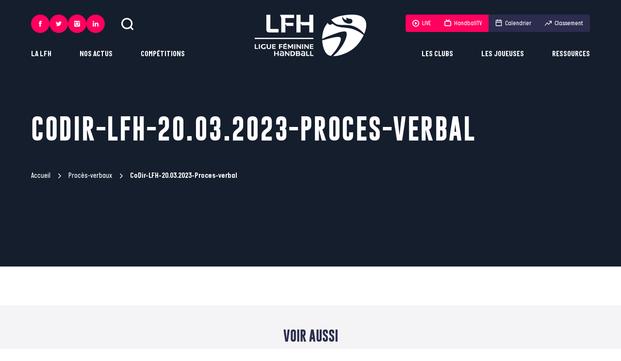

--- FILE ---
content_type: text/css;charset=UTF-8
request_url: https://ligue-feminine-handball.fr/wp/wp-admin/admin-ajax.php?action=frmpro_css&ver=818741
body_size: 21729
content:
.with_frm_style{
--form-width:100%;--form-align:left;--direction:ltr;--fieldset:0px;--fieldset-color:#000000;--fieldset-padding:0 0 15px 0;--fieldset-bg-color:transparent;--title-size:40px;--title-color:#444444;--title-margin-top:10px;--title-margin-bottom:60px;--form-desc-size:14px;--form-desc-color:#666666;--form-desc-margin-top:10px;--form-desc-margin-bottom:25px;--form-desc-padding:0;--font:"Lucida Grande","Lucida Sans Unicode",Tahoma,sans-serif;--font-size:15px;--label-color:#3f4b5b;--weight:normal;--position:none;--align:left;--width:150px;--required-color:#B94A48;--required-weight:bold;--label-padding:0 0 3px 0;--description-font-size:12px;--description-color:#666666;--description-weight:normal;--description-style:normal;--description-align:left;--description-margin:0;--field-font-size:14px;--field-height:32px;--line-height:32px;--field-width:100%;--auto-width:100%;--field-pad:6px 10px;--field-margin:20px;--field-weight:normal;--text-color:#555555;--border-color:#BFC3C8;--field-border-width:1px;--field-border-style:solid;--bg-color:#ffffff;--bg-color-active:#ffffff;--border-color-active:#66afe9;--text-color-error:#444444;--bg-color-error:#ffffff;--border-color-error:#B94A48;--border-width-error:1px;--border-style-error:solid;--bg-color-disabled:#ffffff;--border-color-disabled:#E5E5E5;--text-color-disabled:#A1A1A1;--radio-align:block;--check-align:block;--check-font-size:13px;--check-label-color:#444444;--check-weight:normal;--section-font-size:18px;--section-color:#444444;--section-weight:bold;--section-pad:15px 0 3px 0;--section-mar-top:15px;--section-mar-bottom:30px;--section-bg-color:transparent;--section-border-color:#e8e8e8;--section-border-width:2px;--section-border-style:solid;--section-border-loc:-top;--collapse-pos:after;--repeat-icon-color:#ffffff;--submit-font-size:15px;--submit-width:auto;--submit-height:auto;--submit-bg-color:#579AF6;--submit-border-color:#579AF6;--submit-border-width:1px;--submit-text-color:#ffffff;--submit-weight:normal;--submit-border-radius:4px;--submit-margin:10px;--submit-padding:10px 20px;--submit-shadow-color:#eeeeee;--submit-hover-bg-color:#efefef;--submit-hover-color:#444444;--submit-hover-border-color:#cccccc;--submit-active-bg-color:#efefef;--submit-active-color:#444444;--submit-active-border-color:#cccccc;--border-radius:4px;--error-bg:#F2DEDE;--error-border:#EBCCD1;--error-text:#B94A48;--error-font-size:14px;--success-bg-color:#DFF0D8;--success-border-color:#D6E9C6;--success-text-color:#468847;--success-font-size:14px;--progress-bg-color:#eaeaea;--progress-active-color:#ffffff;--progress-active-bg-color:#579AF6;--progress-color:#3f4b5b;--progress-border-color:#E5E5E5;--progress-border-size:2px;--progress-size:30px;--toggle-font-size:15px;--toggle-on-color:#579AF6;--toggle-off-color:#eaeaea;--slider-font-size:24px;--slider-color:#579AF6;--slider-bar-color:#579AF6;--date-head-bg-color:#579AF6;--date-head-color:#ffffff;--date-band-color:#2568c4;--bg-image-opacity:100%;--box-shadow:0 1px 1px rgba(0, 0, 0, 0.075) inset;}

.frm_hidden,
.frm_add_form_row.frm_hidden,
.frm_remove_form_row.frm_hidden,
.with_frm_style .frm_button.frm_hidden{
	display:none;
}

.with_frm_style,
.with_frm_style form,
.with_frm_style .frm-show-form div.frm_description p{
	text-align:left;
	text-align:var(--form-align);
}

input:-webkit-autofill {
	-webkit-box-shadow: 0 0 0 30px white inset;
}

/* Form description */
.with_frm_style .frm-show-form div.frm_description p{
	font-size:14px;
	font-size:var(--form-desc-size);
	color:#666666;
	color:var(--form-desc-color);
	margin-top:10px;
	margin-top:var(--form-desc-margin-top);
	margin-bottom:25px;
	margin-bottom:var(--form-desc-margin-bottom);
	padding:0;
	padding:var(--form-desc-padding);
}

form input.frm_verify{
	position:absolute;
	left:-3000px;
}

.with_frm_style fieldset{
	min-width:0;
	display: block; /* Override 2021 theme */
}

.with_frm_style fieldset fieldset{
	border:none;
	margin:0;
	padding:0;
	background-color:transparent;
}

.with_frm_style .frm_form_fields > fieldset{
	border-width:0px;
	border-width:var(--fieldset);
	border-style:solid;
	border-color:#000000;
	border-color:var(--fieldset-color);
	margin:0;
	padding:0 0 15px 0;
	padding:var(--fieldset-padding);
	background-color:transparent;
	background-color:var(--fieldset-bg-color);
	font-family:var(--font);
}

legend.frm_hidden{
	display:none !important;
}

.with_frm_style .frm_form_fields{
	opacity:1;
	transition: opacity 0.1s linear;
}
.with_frm_style .frm_doing_ajax{
	opacity:.5;
}

.frm_transparent{
	color:transparent;
}

.with_frm_style legend + h3,
.with_frm_style h3.frm_form_title{
	font-size:40px;
	font-size:var(--title-size);
	color:#444444;
	color:var(--title-color);
	font-family:"Lucida Grande","Lucida Sans Unicode",Tahoma,sans-serif;
	font-family:var(--font);
	margin-top:10px;
	margin-top:var(--title-margin-top);
	margin-bottom:60px;
	margin-bottom:var(--title-margin-bottom);
}

.with_frm_style .frm_form_field.frm_html_container,
.with_frm_style .frm_form_field .frm_show_it{
	font-family:"Lucida Grande","Lucida Sans Unicode",Tahoma,sans-serif;
	font-family:var(--font);
	color:#666666;
	color:var(--form-desc-color);
}

.with_frm_style .frm_form_field.frm_html_container{
	font-size:14px;
	font-size:var(--form-desc-size);
}

.with_frm_style .frm_form_field .frm_show_it{
	font-size:14px;
	font-size:var(--field-font-size);
	font-weight:normal;
	font-weight:var(--field-weight);
}

.with_frm_style .frm_required{
	color:#B94A48;
	color:var(--required-color);
	font-weight:bold;
	font-weight:var(--required-weight);
}

.with_frm_style input[type=text],
.with_frm_style input[type=password],
.with_frm_style input[type=email],
.with_frm_style input[type=number],
.with_frm_style input[type=url],
.with_frm_style input[type=tel],
.with_frm_style input[type=search],
.with_frm_style select,
.with_frm_style textarea,
.with_frm_style .frm-card-element.StripeElement,
.with_frm_style .chosen-container{
	font-family:var(--font);
	font-size:14px;
	font-size:var(--field-font-size);
	margin-bottom:0;
}

.with_frm_style textarea{
	vertical-align:top;
	height:auto;
}

.with_frm_style input[type=text],
.with_frm_style input[type=password],
.with_frm_style input[type=email],
.with_frm_style input[type=number],
.with_frm_style input[type=url],
.with_frm_style input[type=tel],
.with_frm_style input[type=phone],
.with_frm_style input[type=search],
.with_frm_style select,
.with_frm_style textarea,
.frm_form_fields_style,
.with_frm_style .frm_scroll_box .frm_opt_container,
.frm_form_fields_active_style,
.frm_form_fields_error_style,
.with_frm_style .frm-card-element.StripeElement,
.with_frm_style .chosen-container-multi .chosen-choices,
.with_frm_style .chosen-container-single .chosen-single{
	color:#555555;
	color:var(--text-color);
	background-color:#ffffff;
	background-color:var(--bg-color);
	border-color:#BFC3C8;
	border-color:var(--border-color);
	border-width:1px;
	border-width:var(--field-border-width);
	border-style:solid;
	border-style:var(--field-border-style);
	-moz-border-radius:4px;
	-webkit-border-radius:4px;
	border-radius:4px;
	border-radius:var(--border-radius);
	width:100%;
	width:var(--field-width);
	max-width:100%;
	font-size:14px;
	font-size:var(--field-font-size);
	padding:6px 10px;
	padding:var(--field-pad);
	-webkit-box-sizing:border-box;
	-moz-box-sizing:border-box;
	box-sizing:border-box;
	outline:none;
	font-weight:normal;
	font-weight:var(--field-weight);
	box-shadow:var(--box-shadow);
}

.with_frm_style input[type=radio],
.with_frm_style input[type=checkbox]{
	border-color:#BFC3C8;
	border-color:var(--border-color);
	box-shadow:var(--box-shadow);
	float: none;
}

.with_frm_style input[type=radio]:after,
.with_frm_style input[type=checkbox]:after {
	display: none; /* 2021 conflict */
}

.with_frm_style input[type=text],
.with_frm_style input[type=password],
.with_frm_style input[type=email],
.with_frm_style input[type=number],
.with_frm_style input[type=url],
.with_frm_style input[type=tel],
.with_frm_style input[type=file],
.with_frm_style input[type=search],
.with_frm_style select,
.with_frm_style .frm-card-element.StripeElement{
	height:32px;
	height:var(--field-height);
	line-height:1.3;
}

.with_frm_style select[multiple=multiple]{
	height:auto;
}

.input[type=file].frm_transparent:focus,
.with_frm_style input[type=file]{
	background-color:transparent;
	border:none;
	outline:none;
	box-shadow:none;
}

.with_frm_style input[type=file]{
	color:#555555;
	color:var(--text-color);
	padding:0px;
	font-family:var(--font);
	font-size:14px;
	font-size:var(--field-font-size);
	display:initial;
}

.with_frm_style input[type=file].frm_transparent{
	color:transparent;
}

.with_frm_style .wp-editor-wrap{
	width:100%;
	width:var(--field-width);
	max-width:100%;
}

.with_frm_style .wp-editor-container textarea{
	border:none;
}

.with_frm_style .mceIframeContainer{
	background-color:#ffffff;
	background-color:var(--bg-color);
}

.with_frm_style select{
	width:100%;
	width:var(--auto-width);
	max-width:100%;
}

.with_frm_style input[disabled],
.with_frm_style select[disabled],
.with_frm_style textarea[disabled],
.with_frm_style input[readonly],
.with_frm_style select[readonly],
.with_frm_style textarea[readonly]{
	background-color:#ffffff;
	background-color:var(--bg-color-disabled);
	color:#A1A1A1;
	color:var(--text-color-disabled);
	border-color:#E5E5E5;
	border-color:var(--border-color-disabled);
}

.frm_preview_page:before{
	content:normal !important;
}

.frm_preview_page{
	padding:25px;
}

.with_frm_style .frm_primary_label{
	max-width:100%;
	font-family:"Lucida Grande","Lucida Sans Unicode",Tahoma,sans-serif;
	font-family:var(--font);
	font-size:15px;
	font-size:var(--font-size);
	color:#3f4b5b;
	color:var(--label-color);
	font-weight:normal;
	font-weight:var(--weight);
	text-align:left;
	text-align:var(--align);
	padding:0 0 3px 0;
	padding:var(--label-padding);
	margin:0;
	width:auto;
	display:block;
}

.with_frm_style .frm_top_container .frm_primary_label,
.with_frm_style .frm_hidden_container .frm_primary_label,
.with_frm_style .frm_pos_top{
	display:block;
	float:none;
	width:auto;
}

.with_frm_style .frm_inline_container .frm_primary_label{
	margin-right:10px;
}

.with_frm_style .frm_right_container .frm_primary_label,
.with_frm_style .frm_pos_right{
	display:inline;
	float:right;
	margin-left:10px;
}

.with_frm_style .frm_pos_center {
	text-align: center;
}

.with_frm_style .frm_none_container .frm_primary_label,
.with_frm_style .frm_pos_none,
.frm_pos_none,
.frm_none_container .frm_primary_label{
	display:none;
}

.with_frm_style .frm_section_heading.frm_hide_section{
	margin-top:0 !important;
}

.with_frm_style .frm_hidden_container .frm_primary_label,
.with_frm_style .frm_pos_hidden,
.frm_hidden_container .frm_primary_label{
	visibility:hidden;
	white-space:nowrap;
}

.frm_visible{
	opacity:1;
}

/* Floating labels */
.with_frm_style .frm_inside_container {
	position: relative;
	padding-top: 27px;
	padding-top: calc(0.85 * var(--field-height));
}

.with_frm_style .frm_inside_container > input,
.with_frm_style .frm_inside_container > select,
.with_frm_style .frm_inside_container > textarea {
	display: block;
}

/* These do not work if they are combined */
.with_frm_style .frm_inside_container > input::-moz-placeholder,
.with_frm_style .frm_inside_container > textarea::-moz-placeholder {
	opacity: 0 !important;
	transition: opacity 0.3s ease-in;
}

.with_frm_style .frm_inside_container > input:-ms-input-placeholder,
.with_frm_style .frm_inside_container > textarea:-ms-input-placeholder {
	opacity: 0;
	transition: opacity 0.3s ease-in;
}

.with_frm_style .frm_inside_container > input::placeholder,
.with_frm_style .frm_inside_container > textarea::placeholder {
	opacity: 0;
	transition: opacity 0.3s ease-in;
}

.with_frm_style .frm_inside_container > label {
	transition: all 0.3s ease-in;

	position: absolute;
	top: 28px;
	top: calc(1px + 0.85 * var(--field-height));
	left: 3px;
	width: 100%;

	line-height: 1.3;
	text-overflow: ellipsis;
	overflow: hidden;
	white-space: nowrap;

	padding: 6px 10px;
	padding: var(--field-pad);

	font-size: 14px;
	font-size: var(--field-font-size);
	font-weight: normal;
	font-weight: var(--field-weight);

	-ms-pointer-events: none;
	pointer-events: none;
}

.with_frm_style.frm_style_lines-no-boxes .frm_inside_container > label {
	line-height: 1;
}

.with_frm_style .frm_inside_container.frm_label_float_top > label {
	top: 0;
	left: 0;
	font-size: 12px;
	font-size: calc(0.85 * var(--field-font-size));
}

/* These do not work if they are combined */
.with_frm_style .frm_inside_container.frm_label_float_top > input::-moz-placeholder,
.with_frm_style .frm_inside_container.frm_label_float_top > textarea::-moz-placeholder {
	opacity: 1 !important;
	transition: opacity 0.3s ease-in;
}

.with_frm_style .frm_inside_container.frm_label_float_top > input:-ms-input-placeholder,
.with_frm_style .frm_inside_container.frm_label_float_top > textarea:-ms-input-placeholder {
	opacity: 1;
	transition: opacity 0.3s ease-in;
}

.with_frm_style .frm_inside_container.frm_label_float_top > input::placeholder,
.with_frm_style .frm_inside_container.frm_label_float_top > textarea::placeholder {
	opacity: 1;
	transition: opacity 0.3s ease-in;
}

.with_frm_style .frm_description{
	clear:both;
}

.with_frm_style input[type=number][readonly]{
	-moz-appearance: textfield;
}

.with_frm_style select[multiple="multiple"]{
	height:auto;
	line-height:normal;
}

.with_frm_style .frm_catlevel_2,
.with_frm_style .frm_catlevel_3,
.with_frm_style .frm_catlevel_4,
.with_frm_style .frm_catlevel_5{
	margin-left:18px;
}

.with_frm_style .wp-editor-container{
	border:1px solid #e5e5e5;
}

.with_frm_style .quicktags-toolbar input{
	font-size:12px !important;
}

.with_frm_style .wp-editor-container textarea{
	border:none;
}

.with_frm_style .auto_width #loginform input,
.with_frm_style .auto_width input,
.with_frm_style input.auto_width,
.with_frm_style select.auto_width,
.with_frm_style textarea.auto_width{
	width:auto;
}

.with_frm_style .frm_repeat_buttons{
	white-space:nowrap;
}

.with_frm_style .frm_button{
	text-decoration:none !important;;
	border:1px solid #eee;
	display:inline-block;
	padding:10px 20px;
	padding:var(--submit-padding);
	-moz-border-radius:4px;
	-webkit-border-radius:4px;
	border-radius:4px;
	border-radius:var(--border-radius);
	font-size:15px;
	font-size:var(--submit-font-size);
	font-family:"Lucida Grande","Lucida Sans Unicode",Tahoma,sans-serif;
	font-family:var(--font);
	font-weight:normal;
	font-weight:var(--submit-weight);
	color:#ffffff;
	color:var(--submit-text-color);
	background:#579AF6;
	background:var(--submit-bg-color);
	border-width:1px;
	border-width:var(--submit-border-width);
	border-color:#579AF6;
	border-color:var(--submit-border-color);
	height:auto;
	height:var(--submit-height);
}

.with_frm_style .frm_button.frm_inverse{
	color:var(--submit-bg-color);
	background:var(--submit-text-color);
}

.with_frm_style .frm_submit{
	clear:both;
}

.frm_inline_form .frm_form_field,
.frm_inline_form .frm_submit{
	grid-column: span 1 / span 1;
}

.frm_inline_form .frm_submit{
	margin:0;
}

.frm_submit.frm_inline_submit input[type=submit],
.frm_submit.frm_inline_submit button,
.frm_inline_form .frm_submit input[type=submit],
.frm_inline_form .frm_submit button{
	margin-top:0;
}

.with_frm_style.frm_center_submit .frm_submit{
	text-align:center;
}

.with_frm_style .frm_inline_success .frm_submit{
	display: flex;
	flex-direction: row;
	align-items: center;
	margin: 0;
}

.with_frm_style .frm_inline_success .frm_submit .frm_message{
	flex: 1;
	margin: 0;
	padding-left: 10px;
}

.with_frm_style .frm_inline_success.frm_alignright_success .frm_submit .frm_message{
	text-align: right;
}

.with_frm_style.frm_center_submit .frm_submit input[type=submit],
.with_frm_style.frm_center_submit .frm_submit input[type=button],
.with_frm_style.frm_center_submit .frm_submit button{
	margin-bottom:8px !important;
}

.with_frm_style .frm-edit-page-btn,
.with_frm_style .frm_submit input[type=submit],
.with_frm_style .frm_submit input[type=button],
.with_frm_style .frm_submit button{
	-webkit-appearance: none;
	cursor: pointer;
}

.with_frm_style.frm_center_submit .frm_submit .frm_ajax_loading{
	display: block;
	margin: 0 auto;
}

.with_frm_style .frm_loading_prev .frm_ajax_loading,
.with_frm_style .frm_loading_form .frm_ajax_loading{
	/* keep this for reverse compatibility for old HTML */
	visibility:visible !important;
}

.with_frm_style .frm_loading_prev .frm_prev_page,
.with_frm_style .frm_loading_form .frm_button_submit {
	position: relative;
	opacity: .8;
	color: transparent !important;
	text-shadow: none !important;
}

.with_frm_style .frm_loading_prev .frm_prev_page:hover,
.with_frm_style .frm_loading_prev .frm_prev_page:active,
.with_frm_style .frm_loading_prev .frm_prev_page:focus,
.with_frm_style .frm_loading_form .frm_button_submit:hover,
.with_frm_style .frm_loading_form .frm_button_submit:active,
.with_frm_style .frm_loading_form .frm_button_submit:focus {
	cursor: not-allowed;
	color: transparent;
	outline: none !important;
	box-shadow: none;
}

.with_frm_style .frm_loading_prev .frm_prev_page::before,
.with_frm_style .frm_loading_form .frm_button_submit:before {
	content: '';
	display: inline-block;
	position: absolute;
	background: transparent;
	border: 1px solid #fff;
	border-top-color: transparent;
	border-left-color: transparent;
	border-radius: 50%;
	box-sizing: border-box;
		top: 50%;
	left: 50%;
	margin-top: -10px;
	margin-left: -10px;
	width: 20px;
	height: 20px;
	-webkit-animation: spin 2s linear infinite;
	-moz-animation:    spin 2s linear infinite;
	-o-animation:      spin 2s linear infinite;
	animation:         spin 2s linear infinite;
}

.frm_style_formidable-style.with_frm_style{
}

.frm_forms.frm_style_formidable-style.with_frm_style{
	max-width:100%;
	direction:ltr;
		}


.frm_style_formidable-style.with_frm_style .frm_icon_font{
	color:#3f4b5b;
}

.frm_style_formidable-style.with_frm_style .frm_icon_font.frm_minus_icon:before{
	content:"\e600";
}

.frm_style_formidable-style.with_frm_style .frm_icon_font.frm_plus_icon:before{
	content:"\e602";
}

.frm_style_formidable-style.with_frm_style .frm_icon_font.frm_minus_icon:before,
.frm_style_formidable-style.with_frm_style .frm_icon_font.frm_plus_icon:before{
			color:#ffffff;
		vertical-align:middle;
}

.frm_style_formidable-style.with_frm_style .frm_trigger.active .frm_icon_font.frm_arrow_icon:before{
	content:"\e62d";
			color:#444444;
	}

.frm_style_formidable-style.with_frm_style .frm_trigger .frm_icon_font.frm_arrow_icon:before{
	content:"\e62a";
			color:#444444;
	}

.frm_style_formidable-style.with_frm_style .form-field{
	margin-bottom:20px;
}

.frm_style_formidable-style.with_frm_style .form-field.frm_section_heading{
	margin-bottom:0;
}

.frm_style_formidable-style.with_frm_style p.description,
.frm_style_formidable-style.with_frm_style div.description,
.frm_style_formidable-style.with_frm_style div.frm_description,
.frm_style_formidable-style.with_frm_style .frm-show-form > div.frm_description,
.frm_style_formidable-style.with_frm_style .frm_error{
		padding:0;
			font-family:"Lucida Grande","Lucida Sans Unicode",Tahoma,sans-serif;
				font-size:12px;
				color:#666666;
				font-weight:normal;
				text-align:left;
				font-style:normal;
		max-width:100%;
}

/* Left and right labels */

.frm_style_formidable-style.with_frm_style .frm_form_field.frm_left_container{
	grid-template-columns: 150px auto;
}

.frm_style_formidable-style.with_frm_style .frm_form_field.frm_right_container{
	grid-template-columns: auto 150px;
}

.frm_form_field.frm_right_container{
	grid-template-columns: auto 25%;
}

.frm_style_formidable-style.with_frm_style .frm_inline_container.frm_dynamic_select_container .frm_data_container,
.frm_style_formidable-style.with_frm_style .frm_inline_container.frm_dynamic_select_container .frm_opt_container{
	display:inline;
}

.frm_style_formidable-style.with_frm_style .frm_pos_right{
	display:inline;
	width:150px;
}

.frm_style_formidable-style.with_frm_style .frm_none_container .frm_primary_label,
.frm_style_formidable-style.with_frm_style .frm_pos_none{
	display:none;
}

.frm_style_formidable-style.with_frm_style .frm_scale label{
			font-weight:normal;
				font-family:"Lucida Grande","Lucida Sans Unicode",Tahoma,sans-serif;
				font-size:13px;
				color:#444444;
	}

/* These do not work if they are combined */
.frm_style_formidable-style.with_frm_style input::placeholder,
.frm_style_formidable-style.with_frm_style textarea::placeholder{
	color: #A1A1A1;
}
.frm_style_formidable-style.with_frm_style input::-webkit-input-placeholder,
.frm_style_formidable-style.with_frm_style textarea::-webkit-input-placeholder{
	color: #A1A1A1;
}
.frm_style_formidable-style.with_frm_style input::-moz-placeholder,
.frm_style_formidable-style.with_frm_style textarea::-moz-placeholder{
	color: #A1A1A1;
	opacity: 1;
}
.frm_style_formidable-style.with_frm_style input:-ms-input-placeholder,
frm_style_formidable-style.with_frm_style textarea:-ms-input-placeholder{
	color: #A1A1A1;
}
.frm_style_formidable-style.with_frm_style input:-moz-placeholder,
.frm_style_formidable-style.with_frm_style textarea:-moz-placeholder{
	color: #A1A1A1;
}

.frm_style_formidable-style.with_frm_style .frm_default,
.frm_style_formidable-style.with_frm_style input.frm_default,
.frm_style_formidable-style.with_frm_style textarea.frm_default,
.frm_style_formidable-style.with_frm_style select.frm_default,
.frm_style_formidable-style.with_frm_style .placeholder,
.frm_style_formidable-style.with_frm_style .chosen-container-multi .chosen-choices li.search-field .default,
.frm_style_formidable-style.with_frm_style .chosen-container-single .chosen-default{
	color: #A1A1A1;
}

.frm_style_formidable-style.with_frm_style .form-field input:not([type=file]):focus,
.frm_style_formidable-style.with_frm_style select:focus,
.frm_style_formidable-style.with_frm_style textarea:focus,
.frm_style_formidable-style.with_frm_style .frm_focus_field input[type=text],
.frm_style_formidable-style.with_frm_style .frm_focus_field input[type=password],
.frm_style_formidable-style.with_frm_style .frm_focus_field input[type=email],
.frm_style_formidable-style.with_frm_style .frm_focus_field input[type=number],
.frm_style_formidable-style.with_frm_style .frm_focus_field input[type=url],
.frm_style_formidable-style.with_frm_style .frm_focus_field input[type=tel],
.frm_style_formidable-style.with_frm_style .frm_focus_field input[type=search],
.frm_form_fields_active_style,
.frm_style_formidable-style.with_frm_style .frm_focus_field .frm-card-element.StripeElement,
.frm_style_formidable-style.with_frm_style .chosen-container-single.chosen-container-active .chosen-single,
.frm_style_formidable-style.with_frm_style .chosen-container-active .chosen-choices{
	background-color:#ffffff;
	border-color:#66afe9;
	color: var(--text-color);
		box-shadow:0 1px 1px rgba(0, 0, 0, 0.075) inset, 0 0 8px rgba(102,175,233, 0.6);
	}

.frm_style_formidable-style.with_frm_style .frm_compact .frm_dropzone.dz-clickable .dz-message,
.frm_style_formidable-style.with_frm_style input[type=submit],
.frm_style_formidable-style.with_frm_style .frm_submit input[type=button],
.frm_style_formidable-style.with_frm_style .frm_submit button,
.frm_form_submit_style,
.frm_style_formidable-style.with_frm_style .frm-edit-page-btn {
	width:auto;
			font-family:"Lucida Grande","Lucida Sans Unicode",Tahoma,sans-serif;
		font-size:15px;
	height:auto;
	line-height:normal;
	text-align:center;
	background:
	#579AF6	;
	border-width:1px;
	border-color: #579AF6;
	border-style:solid;
	color:#ffffff;
	cursor:pointer;
	font-weight:normal;
	-moz-border-radius:4px;
	-webkit-border-radius:4px;
	border-radius:4px;
	text-shadow:none;
	padding:10px 20px;
	-moz-box-sizing:border-box;
	box-sizing:border-box;
	-ms-box-sizing:border-box;
		-moz-box-shadow:0 1px 1px #eeeeee;
	-webkit-box-shadow:0 1px 1px #eeeeee;
	box-shadow:0 1px 1px #eeeeee;
		margin:10px;
			margin-left:0;
		margin-right:0;
		vertical-align:middle;
}

.frm_style_formidable-style.with_frm_style .frm_compact .frm_dropzone.dz-clickable .dz-message{
	margin:0;
}

	.frm_style_formidable-style.with_frm_style .frm-edit-page-btn:hover,
.frm_style_formidable-style.with_frm_style input[type=submit]:hover,
.frm_style_formidable-style.with_frm_style .frm_submit input[type=button]:hover,
.frm_style_formidable-style.with_frm_style .frm_submit button:hover{
	background: #efefef;
	border-color: #cccccc;
	color: #444444;
}

.frm_style_formidable-style.with_frm_style.frm_center_submit .frm_submit .frm_ajax_loading{
	margin-bottom:10px;
}

.frm_style_formidable-style.with_frm_style .frm-edit-page-btn:focus,
.frm_style_formidable-style.with_frm_style input[type=submit]:focus,
.frm_style_formidable-style.with_frm_style .frm_submit input[type=button]:focus,
.frm_style_formidable-style.with_frm_style .frm_submit button:focus,
.frm_style_formidable-style.with_frm_style input[type=submit]:active,
.frm_style_formidable-style.with_frm_style .frm_submit input[type=button]:active,
.frm_style_formidable-style.with_frm_style .frm_submit button:active{
	background: #efefef;
	border-color: #cccccc;
	color: #444444;
	outline: none;
}

.frm_style_formidable-style.with_frm_style .frm_loading_prev .frm_prev_page,
.frm_style_formidable-style.with_frm_style .frm_loading_prev .frm_prev_page:hover,
.frm_style_formidable-style.with_frm_style .frm_loading_prev .frm_prev_page:active,
.frm_style_formidable-style.with_frm_style .frm_loading_prev .frm_prev_page:focus,
.frm_style_formidable-style.with_frm_style .frm_loading_form .frm_button_submit,
.frm_style_formidable-style.with_frm_style .frm_loading_form .frm_button_submit:hover,
.frm_style_formidable-style.with_frm_style .frm_loading_form .frm_button_submit:active,
.frm_style_formidable-style.with_frm_style .frm_loading_form .frm_button_submit:focus{
	color: transparent ;
	background: #579AF6;
}

.frm_style_formidable-style.with_frm_style .frm_loading_prev .frm_prev_page:before,
.frm_style_formidable-style.with_frm_style .frm_loading_form .frm_button_submit:before {
	border-bottom-color: #ffffff;
	border-right-color: #ffffff;
				}
		
.frm_style_formidable-style.with_frm_style.frm_inline_top .frm_submit::before,
.frm_style_formidable-style.with_frm_style .frm_submit.frm_inline_submit::before {
	content:"before";
			font-family:"Lucida Grande","Lucida Sans Unicode",Tahoma,sans-serif;
		font-size:15px;
	color:#3f4b5b;
	font-weight:normal;
	margin:0;
	padding:0 0 3px 0;
	width:auto;
	display:block;
	visibility:hidden;
}

.frm_style_formidable-style.with_frm_style.frm_inline_form .frm_submit input,
.frm_style_formidable-style.with_frm_style.frm_inline_form .frm_submit button,
.frm_style_formidable-style.with_frm_style .frm_submit.frm_inline_submit input,
.frm_style_formidable-style.with_frm_style .frm_submit.frm_inline_submit button {
	margin: 0 !important;
}

.frm_style_formidable-style.with_frm_style #frm_field_cptch_number_container{
			font-family:"Lucida Grande","Lucida Sans Unicode",Tahoma,sans-serif;
		font-size:15px;
	color:#3f4b5b;
	font-weight:normal;
	clear:both;
}

.frm_style_formidable-style.with_frm_style .frm_blank_field input[type=text],
.frm_style_formidable-style.with_frm_style .frm_blank_field input[type=password],
.frm_style_formidable-style.with_frm_style .frm_blank_field input[type=url],
.frm_style_formidable-style.with_frm_style .frm_blank_field input[type=tel],
.frm_style_formidable-style.with_frm_style .frm_blank_field input[type=number],
.frm_style_formidable-style.with_frm_style .frm_blank_field input[type=email],
.frm_style_formidable-style.with_frm_style .frm_blank_field textarea,
.frm_style_formidable-style.with_frm_style .frm_blank_field .mce-edit-area iframe,
.frm_style_formidable-style.with_frm_style .frm_blank_field select:not(.ui-datepicker-month):not(.ui-datepicker-year),
.frm_form_fields_error_style,
.frm_style_formidable-style.with_frm_style .frm_blank_field .frm-g-recaptcha iframe,
.frm_style_formidable-style.with_frm_style .frm_blank_field .g-recaptcha iframe,
.frm_style_formidable-style.with_frm_style .frm_blank_field .frm-card-element.StripeElement,
.frm_style_formidable-style.with_frm_style .frm_blank_field .chosen-container-multi .chosen-choices,
.frm_style_formidable-style.with_frm_style .frm_blank_field .chosen-container-single .chosen-single,
.frm_style_formidable-style.with_frm_style .frm_form_field :invalid{
	color:#444444;
	background-color:#ffffff;
	border-color:#B94A48;
	border-width:1px;
	border-style:solid;
}

.frm_style_formidable-style.with_frm_style .frm_blank_field .sigWrapper{
	border-color:#B94A48 !important;
}

.frm_style_formidable-style.with_frm_style .frm_error{
	font-weight:normal;
}

.frm_style_formidable-style.with_frm_style .frm_blank_field label,
.frm_style_formidable-style.with_frm_style .frm_error{
	color:#B94A48;
}

.frm_style_formidable-style.with_frm_style .frm_error_style{
	background-color:#F2DEDE;
	border:1px solid #EBCCD1;
	border-radius:4px;
	color: #B94A48;
	font-size:14px;
	margin:0;
	margin-bottom:20px;
}

.frm_style_formidable-style.with_frm_style #frm_loading .progress-striped .progress-bar{
	background-image:linear-gradient(45deg, #BFC3C8 25%, rgba(0, 0, 0, 0) 25%, rgba(0, 0, 0, 0) 50%, #BFC3C8 50%, #BFC3C8 75%, rgba(0, 0, 0, 0) 75%, rgba(0, 0, 0, 0));
}

.frm_style_formidable-style.with_frm_style #frm_loading .progress-bar{
	background-color:#ffffff;
}

.frm_style_formidable-style.with_frm_style .frm_form_field.frm_total_big input,
.frm_style_formidable-style.with_frm_style .frm_form_field.frm_total_big textarea,
.frm_style_formidable-style.with_frm_style .frm_form_field.frm_total input,
.frm_style_formidable-style.with_frm_style .frm_form_field.frm_total textarea{
	color: #555555;
	background-color:transparent;
	border:none;
	display:inline;
	width:auto;
	padding:0;
}

.frm_style_formidable-style.with_frm_style {
}

/* Prefix */

.frm_style_formidable-style.with_frm_style .frm_inline_box {
	box-shadow:0 1px 1px rgba(0, 0, 0, 0.075) inset;
}



/* Start Chosen */

.frm_style_formidable-style.with_frm_style .chosen-container-single .chosen-single{
	padding-top:0 ;
	height:32px;
	line-height:32px;
}

.frm_style_formidable-style.with_frm_style .chosen-container-single .chosen-single abbr{
	top:9px ;
}

.frm_style_formidable-style.with_frm_style .chosen-container-single .chosen-single div{
	top:3px;
}

.frm_style_formidable-style.with_frm_style .chosen-container-single .chosen-search input[type="text"]{
	height:32px;
}

.frm_style_formidable-style.with_frm_style .chosen-container-multi .chosen-choices li.search-field input[type="text"]{
	height:15px;
}
/* End Chosen */

/* Progress Bars */

.frm_style_formidable-style.with_frm_style .frm_page_bar .frm_current_page input[type="button"]{
	background-color: #eaeaea;
	border-color: #E5E5E5;
	opacity:1;
}

.frm_style_formidable-style.with_frm_style .frm_progress_line input,
.frm_style_formidable-style.with_frm_style .frm_progress_line input:disabled {
	border-color: #E5E5E5;
}

.frm_style_formidable-style.with_frm_style .frm_progress_line.frm_show_lines input {
	border-left-color: #d1d1d1;
	border-right-color: #d1d1d1;
	border-left-width: 1px ;
	border-right-width: 1px ;
}

.frm_style_formidable-style.with_frm_style .frm_progress_line li:first-of-type input {
	border-left-color: #579AF6;
}

.frm_style_formidable-style.with_frm_style .frm_progress_line li:last-of-type input {
	border-right-color: #579AF6;
}

.frm_style_formidable-style.with_frm_style .frm_progress_line li:last-of-type input.frm_page_skip {
	border-right-color: #E5E5E5;
}

.frm_style_formidable-style.with_frm_style .frm_progress_line .frm_current_page input[type="button"] {
	border-left-color: #E5E5E5;
}

.frm_style_formidable-style.with_frm_style .frm_progress_line.frm_show_lines .frm_current_page input[type="button"] {
	border-right-color: #d1d1d1;
}

.frm_style_formidable-style.with_frm_style .frm_progress_line input.frm_page_back {
	border-color: #579AF6;
}

.frm_style_formidable-style.with_frm_style .frm_progress_line.frm_show_lines input.frm_page_back{
	border-left-color: #579AF6;
	border-right-color: #d1d1d1;
}

.frm_style_formidable-style.with_frm_style .frm_rootline.frm_show_lines:before {
	border-color: #E5E5E5;
	border-top-width: 2px;
	top: 15px;
}

.frm_style_formidable-style.with_frm_style .frm_rootline input,
.frm_style_formidable-style.with_frm_style .frm_rootline input:hover {
	width: 30px;
	height: 30px;
	border-radius: 30px;
	padding: 0;
}

.frm_style_formidable-style.with_frm_style .frm_rootline .frm_current_page input[type="button"] {
	border-color: #4386e2;
	background-color: #579AF6;
	color: #ffffff;
}


/* Start Range slider */

.frm_style_formidable-style.with_frm_style .form-field input[type=range],
.frm_style_formidable-style.with_frm_style .form-field input[type=range]:focus {
	padding:0 ;
	background:transparent !important;
}

.frm_style_formidable-style.with_frm_style input[type=range]::-webkit-slider-thumb {
	border: 1px solid #579AF6;
	color:#ffffff;}

.frm_style_formidable-style.with_frm_style input[type=range]::-ms-fill-lower {
	background-color: #579AF6;
}

.frm_style_formidable-style.with_frm_style input[type=range]::-moz-range-progress {
	background-color: #579AF6;
}

.frm_style_formidable-style.with_frm_style input[type=range]::-moz-range-thumb {
	border: 1px solid #579AF6;
	color:#ffffff;}

.frm_style_formidable-style.with_frm_style input[type=range]::-ms-thumb {
	border: 1px solid #579AF6;
	color:#ffffff;}
/* End Range Slider */

/* Start other fields */
.frm_style_formidable-style.with_frm_style input.frm_other_input:not(.frm_other_full){
	width:auto ;
}

.frm_style_formidable-style.with_frm_style .frm_checkbox input.frm_other_input:not(.frm_other_full),
.frm_style_formidable-style.with_frm_style .frm_radio input.frm_other_input:not(.frm_other_full){
	margin-left:5px;
}

.frm_style_formidable-style.with_frm_style .horizontal_radio input.frm_other_input:not(.frm_other_full):not(.frm_pos_none) {
	display:inline-block;
}

.frm_style_formidable-style.with_frm_style .frm_full input.frm_other_input:not(.frm_other_full){
	margin-left:0 ;
	margin-top:8px;
}
/* End other */

/* Start Password field */
.frm_style_formidable-style.with_frm_style span.frm-pass-verified::before {
	color:#468847;
}

.frm_style_formidable-style.with_frm_style span.frm-pass-req::before {
	color:#B94A48;
}
/* End Password field */

/* Sections */
.frm_style_formidable-style.with_frm_style .frm-show-form  .frm_section_heading h3{
	border-top:2px solid #e8e8e8;
}

.frm_style_formidable-style.with_frm_style h3 .frm_after_collapse{
	display:inline;
}
.frm_style_formidable-style.with_frm_style h3 .frm_before_collapse{
	display:none;
}

.menu-edit #post-body-content .frm_style_formidable-style.with_frm_style .frm_section_heading h3{
	margin:0;
}

.frm_style_formidable-style.with_frm_style .frm_section_heading{
	margin-top:15px;
}

.frm_style_formidable-style.with_frm_style  .frm-show-form .frm_section_heading .frm_section_spacing,
.menu-edit #post-body-content .frm_style_formidable-style.with_frm_style  .frm-show-form .frm_section_heading .frm_section_spacing{
	margin-bottom:30px;
}

/* End Sections */

.frm_style_formidable-style.with_frm_style .frm_single_product_label,
.frm_style_formidable-style.with_frm_style .frm_total_formatted {
	font-size:15px;
	color:#3f4b5b;
}


/* Datepicker */
.frm_style_formidable-style.with_frm_style ~ .ui-datepicker .ui-datepicker-title > select,
.frm_style_formidable-style.with_frm_style .ui-datepicker .ui-datepicker-title > select{
	color: #555555;
	background-color:#ffffff;
}
/* End Datepicker */

.frm_ajax_loading{
	visibility:hidden;
	width:auto;
}

.frm_form_submit_style{
	height:auto;
}

a.frm_save_draft{
	cursor:pointer;
}

.with_frm_style a.frm_save_draft,
.with_frm_style a.frm_start_over{
	font-family:"Lucida Grande","Lucida Sans Unicode",Tahoma,sans-serif;
	font-family:var(--font);
	font-size:15px;
	font-size:var(--submit-font-size);
	font-weight:normal;
	font-weight:var(--submit-weight);
}

.horizontal_radio .frm_radio{
	margin:0 5px 0 0;
}

.horizontal_radio .frm_checkbox{
	margin:0;
	margin-right:5px;
}

.vertical_radio .frm_checkbox,
.vertical_radio .frm_radio,
.vertical_radio .frm_catlevel_1{
	display:block;
}

.horizontal_radio .frm_checkbox,
.horizontal_radio .frm_radio,
.horizontal_radio .frm_catlevel_1{
	display:inline-block;
	padding-left: 0;
}

.with_frm_style .frm_radio{
	display:block;
	display:var(--radio-align);
}

.with_frm_style .frm_checkbox{
	display:block;
	display:var(--check-align);
}

.with_frm_style .vertical_radio .frm_checkbox,
.with_frm_style .vertical_radio .frm_radio,
.vertical_radio .frm_catlevel_1{
	display:block;
}

.with_frm_style .horizontal_radio .frm_checkbox,
.with_frm_style .horizontal_radio .frm_radio,
.horizontal_radio .frm_catlevel_1{
	display:inline-block;
}

.with_frm_style .frm_checkbox label,
.with_frm_style .frm_radio label{
	display: inline;
	white-space:normal;
}

.with_frm_style .vertical_radio .frm_checkbox label,
.with_frm_style .vertical_radio .frm_radio label{
	display: block;
	padding-left: 20px;
	text-indent: -20px;
}

.with_frm_style .frm_radio label,
.with_frm_style .frm_checkbox label{
	font-family:"Lucida Grande","Lucida Sans Unicode",Tahoma,sans-serif;
	font-family:var(--font);
	font-size:13px;
	font-size:var(--check-font-size);
	color:#444444;
	color:var(--check-label-color);
	font-weight:normal;
	font-weight:var(--check-weight);
	line-height: 1.3;
}

.with_frm_style .frm_radio input[type=radio],
.with_frm_style .frm_checkbox input[type=checkbox] {
	font-size:13px;
	font-size:var(--check-font-size);
	position:static;
}

.frm_file_container .frm_file_link,
.with_frm_style .frm_radio label .frm_file_container,
.with_frm_style .frm_checkbox label .frm_file_container{
	display:inline-block;
	margin:5px;
	vertical-align:middle;
}

.with_frm_style .frm_radio input[type=radio]{
	border-radius:50%;
}

.with_frm_style .frm_checkbox input[type=checkbox]{
	border-radius:0;
}

.with_frm_style .frm_radio input[type=radio],
.with_frm_style .frm_checkbox input[type=checkbox]{
	-webkit-appearance: none;
	appearance: none;
	background-color: var(--bg-color);
	flex: none;
	display:inline-block !important;
	margin: 0 5px 0 0;
	color: var(--border-color);
	width: 18px;
	min-width: 18px;
	height: 18px;
	border: 1px solid currentColor;
	border-color: var(--border-color);
	vertical-align: middle;
	position: initial; /* override Bootstrap */
	padding: 0;
}

.with_frm_style .frm_radio input[type=radio]:before,
.with_frm_style .frm_checkbox input[type=checkbox]:before {
	content: '';
	width: 12px;
	height: 12px;
	border-radius: 50%;
	transform: scale(0);
	transition: 120ms transform ease-in-out;
	box-shadow: inset 10px 10px var(--text-color);
	display: block;
	margin: 2px 0 0 2px;
}

.with_frm_style .frm_checkbox input[type=checkbox]:before{
	clip-path: polygon(14% 44%, 0 65%, 50% 100%, 100% 16%, 80% 0%, 43% 62%);
	border-radius: 0;
}

.with_frm_style .frm_radio input[type=radio]:checked:before,
.with_frm_style .frm_checkbox input[type=checkbox]:checked:before {
	transform: scale(1);
}

.with_frm_style :invalid,
.with_frm_style :-moz-submit-invalid,
.with_frm_style :-moz-ui-invalid{
	box-shadow:none;
}

.with_frm_style .frm_error_style img{
	padding-right:10px;
	vertical-align:middle;
	border:none;
}

.with_frm_style .frm_trigger{
	cursor:pointer;
}

.with_frm_style .frm_error_style,
.with_frm_style .frm_message,
.frm_success_style{
	-moz-border-radius:4px;
	-webkit-border-radius:4px;
	border-radius:4px;
	padding:15px;
}

.with_frm_style .frm_message p{
	margin-bottom:5px;
	color:#468847;
	color:var(--success-text-color);
}

.with_frm_style .frm_message,
.frm_success_style{
	margin:5px 0 15px;
	border:1px solid #D6E9C6;
	border-color:var(--success-border-color);
	background-color:#DFF0D8;
	background-color:var(--success-bg-color);
	color:#468847;
	color:var(--success-text-color);
	border-radius:4px;
	border-radius:var(--border-radius);
	font-size:14px;
	font-size:var(--success-font-size);
}

.with_frm_style .frm_plain_success .frm_message {
	background-color: transparent;
	padding:0;
	border:none;
	font-size:inherit;
	color:inherit;
}

.with_frm_style .frm_plain_success .frm_message p {
	color:inherit;
}

.frm_form_fields_style,
.frm_form_fields_active_style,
.frm_form_fields_error_style,
.frm_form_submit_style{
	width:auto;
}

.with_frm_style .frm_trigger span{
	float:left;
}

.with_frm_style table.frm-grid,
#content .with_frm_style table.frm-grid{
	border-collapse:collapse;
	border:none;
}

.frm-grid td,
.frm-grid th{
	padding:5px;
	border-width:1px;
	border-style:solid;
			border-color:#BFC3C8;
		border-color:var(--border-color);
		border-top:none;
	border-left:none;
	border-right:none;
}

.frm-alt-table {
	width:100%;
	border-collapse:separate;
	margin-top:0.5em;
	font-size:15px;
	border-width:1px;
}

.with_frm_style .frm-alt-table{
	border-color:#BFC3C8;
	border-color:var(--border-color);
}

.frm-alt-table th {
	width:200px;
}

.frm-alt-table tr {
	background-color:transparent;
}

.frm-alt-table th,
.frm-alt-table td {
	background-color:transparent;
	vertical-align:top;
	text-align:left;
	padding:20px;
	border-color:transparent;
}

.frm-alt-table tr:nth-child(even) {
	background-color:#ecf0f5;
}

table.form_results.with_frm_style{
	border:1px solid #BFC3C8;
	border-width:var(--field-border-width);
	border-color:var(--border-color);
}

table.form_results.with_frm_style tr td{
	text-align:left;
	padding:7px 9px;
	color:#555555;
	color:var(--text-color);
	border-top:1px solid #BFC3C8;
	border-top-width:var(--field-border-width);
	border-top-color:var(--border-color);
}

table.form_results.with_frm_style tr.frm_even,
.frm-grid .frm_even{
	background-color:#fff;
	background-color:var(--bg-color);
}

table.form_results.with_frm_style tr.frm_odd,
.frm-grid .frm_odd{
	background-color:#ffffff;
	background-color:var(--bg-color);
}

.frm_color_block {
	background-color:#ecf0f5;
	padding: 40px;
}

.with_frm_style .frm-show-form .frm_color_block.frm_section_heading h3,
.frm_color_block.frm_section_heading h3 {
	border-width: 0 !important;
}

.frm_collapse .ui-icon{
	display:inline-block;
}

.frm_toggle_container{
	/* Prevent the slide and bounce */
	border:1px solid transparent;
}

.frm_toggle_container ul{
	margin:5px 0;
	padding-left:0;
	list-style-type:none;
}

.frm_toggle_container .frm_month_heading{
	text-indent:15px;
}

.frm_toggle_container .frm_month_listing{
	margin-left:40px;
}

#frm_loading{
	display:none;
	position:fixed;
	top:0;
	left:0;
	width:100%;
	height:100%;
	z-index:99999;
}

#frm_loading h3{
	font-weight:500;
	padding-bottom:15px;
	color:#fff;
	font-size:24px;
}

#frm_loading_content{
	position:fixed;
	top:20%;
	left:33%;
	width:33%;
	text-align:center;
	padding-top:30px;
	font-weight:bold;
	z-index:9999999;
}

#frm_loading img{
	max-width:100%;
}

#frm_loading .progress{
	border-radius:4px;
	box-shadow:0 1px 2px rgba(0, 0, 0, 0.1) inset;
	height:20px;
	margin-bottom:20px;
	overflow:hidden;
}

#frm_loading .progress.active .progress-bar{
	animation:2s linear 0s normal none infinite progress-bar-stripes;
}

#frm_loading .progress-striped .progress-bar{
			background-image:linear-gradient(45deg, #BFC3C8 25%, rgba(0, 0, 0, 0) 25%, rgba(0, 0, 0, 0) 50%, #BFC3C8 50%, #BFC3C8 75%, rgba(0, 0, 0, 0) 75%, rgba(0, 0, 0, 0));
		background-size:40px 40px;
}

#frm_loading .progress-bar{
	background-color:#ffffff;
	background-color:var(--bg-color);
	box-shadow:0 -1px 0 rgba(0, 0, 0, 0.15) inset;
	float:left;
	height:100%;
	line-height:20px;
	text-align:center;
	transition:width 0.6s ease 0s;
	width:100%;
}

.frm_image_from_url{
	height:50px;
}

.frm-loading-img{
	background:url(https://ligue-feminine-handball.fr/app/plugins/formidable/images/ajax_loader.gif) no-repeat center center;
	padding:6px 12px;
}

select.frm_loading_lookup{
	background-image: url(https://ligue-feminine-handball.fr/app/plugins/formidable/images/ajax_loader.gif) !important;
	background-position: 10px;
	background-repeat: no-repeat;
	color: transparent !important;
}

.frm_screen_reader {
	border: 0;
	clip: rect(1px, 1px, 1px, 1px);
	-webkit-clip-path: inset(50%);
	clip-path: inset(50%);
	height: 1px;
	margin: -1px;
	overflow: hidden;
	padding: 0;
	position: absolute;
	width: 1px;
	word-wrap: normal !important; /* many screen reader and browser combinations announce broken words as they would appear visually */
}
.frm_screen_reader.frm_hidden{
	display:initial;
}

.frm_verify{
	position:absolute;
	left:-3000px;
}

.frm_clear_none{
    clear:none;
}

.frm_clear{
    clear:both;
}

.frm_form_field.frm_alignright{
	float:right !important;
}

.with_frm_style .frm_form_field{
    clear:both;
}

.frm_combo_inputs_container,
.frm_grid_container,
.frm_form_fields .frm_section_heading,
.frm_form_fields .frm_fields_container{
	display:grid;
	grid-template-columns: repeat(12, 6.5%);
	grid-auto-rows: max-content;
	grid-gap: 0 2%;
}

.frm_combo_inputs_container > *,
.frm_grid_container > *,
.frm_section_heading > *,
.frm_fields_container .frm_form_field,
.frm_fields_container > *{
	grid-column: span 12 / span 12;
}

.frm_inline,
.frm_form_field.frm_left_inline,
.frm_form_field.frm_first_inline,
.frm_form_field.frm_inline,
.frm_submit.frm_inline,
.frm_form_field.frm_right_inline,
.frm_form_field.frm_last_inline{
    width:auto;
	grid-column: span 2 / span 2;
}

.frm6,
.frm_half,
.frm_form_field.frm_three_fifths, /* 5ths deprecated */
.frm_form_field.frm6,
.frm_submit.frm6,
.frm_form_field.frm_left_half,
.frm_form_field.frm_right_half,
.frm_form_field.frm_first_half,
.frm_form_field.frm_last_half,
.frm_form_field.frm_half,
.frm_submit.frm_half{
    grid-column:span 6 / span 6;
}

.frm4,
.frm_third,
.frm_form_field.frm_two_fifths, /* 5ths deprecated */
.frm_form_field.frm4,
.frm_submit.frm4,
.frm_form_field.frm_left_third,
.frm_form_field.frm_third,
.frm_submit.frm_third,
.frm_form_field.frm_right_third,
.frm_form_field.frm_first_third,
.frm_form_field.frm_last_third{
    grid-column:span 4 / span 4;
}

.frm8,
.frm_two_thirds,
.frm_form_field.frm8,
.frm_submit.frm8,
.frm_form_field.frm_left_two_thirds,
.frm_form_field.frm_right_two_thirds,
.frm_form_field.frm_first_two_thirds,
.frm_form_field.frm_last_two_thirds,
.frm_form_field.frm_two_thirds{
    grid-column: span 8/span 8;
}

.frm3,
.frm_fourth,
.frm_form_field.frm3,
.frm_submit.frm3,
.frm_form_field.frm_left_fourth,
.frm_form_field.frm_fourth,
.frm_submit.frm_fourth,
.frm_form_field.frm_right_fourth,
.frm_form_field.frm_first_fourth,
.frm_form_field.frm_last_fourth{
    grid-column: span 3/span 3;
}

.frm9,
.frm_three_fourths,
.frm_form_field.frm_four_fifths, /* 5ths deprecated */
.frm_form_field.frm9,
.frm_submit.frm9,
.frm_form_field.frm_three_fourths{
	grid-column: span 9/span 9;
}

/* fifths are deprecated */
.frm_form_field.frm_left_fifth,
.frm_form_field.frm_fifth,
.frm_submit.frm_fifth,
.frm_form_field.frm_right_fifth,
.frm_form_field.frm_first_fifth,
.frm_form_field.frm_last_fifth{
    grid-column: span 2/span 2;
}

.frm2,
.frm_sixth,
.frm_form_field.frm2,
.frm_submit.frm2,
.frm_form_field.frm_sixth,
.frm_submit.frm_sixth,
.frm_form_field.frm_first_sixth,
.frm_form_field.frm_last_sixth{
    grid-column: span 2/span 2;
}

.frm10,
.frm_form_field.frm10,
.frm_submit.frm10{
	grid-column: span 10/span 10;
}

.frm1,
.frm_form_field.frm1,
.frm_submit.frm1,
/* 7ths and 8ths are deprecated */
.frm_form_field.frm_seventh,
.frm_submit.frm_seventh,
.frm_form_field.frm_first_seventh,
.frm_form_field.frm_last_seventh
.frm_form_field.frm_eighth,
.frm_submit.frm_eighth,
.frm_form_field.frm_first_eighth,
.frm_form_field.frm_last_eighth{
    grid-column: span 1/span 1;
}

.frm5,
.frm_form_field.frm5,
.frm_submit.frm5{
	grid-column: span 5/span 5;
}

.frm7,
.frm_form_field.frm7,
.frm_submit.frm7{
	grid-column: span 7/span 7;
}

.frm11,
.frm_form_field.frm11,
.frm_submit.frm11{
	grid-column: span 11/span 11;
}

.frm12,
.frm_full,
.frm_full .wp-editor-wrap,
.frm_full > input:not([type='checkbox']):not([type='radio']):not([type='button']),
.frm_full select,
.frm_full textarea{
    width:100% !important;
	grid-column: span 12/span 12;
	box-sizing: border-box;
}

.frm_full .wp-editor-wrap input{
    width:auto !important;
}

.frm_first,
.frm_form_field.frm_left_half,
.frm_form_field.frm_left_third,
.frm_form_field.frm_left_two_thirds,
.frm_form_field.frm_left_fourth,
.frm_form_field.frm_left_fifth,
.frm_form_field.frm_left_inline,
.frm_form_field.frm_first_half,
.frm_form_field.frm_first_third,
.frm_form_field.frm_first_two_thirds,
.frm_form_field.frm_first_fourth,
.frm_form_field.frm_first_fifth,
.frm_form_field.frm_first_sixth,
.frm_form_field.frm_first_seventh,
.frm_form_field.frm_first_eighth,
.frm_form_field.frm_first_inline,
.frm_form_field.frm_first{
	grid-column-start:1;
}

.frm_last,
.frm_form_field.frm_last,
.frm_form_field.frm_alignright{
	grid-column-end:-1;
	justify-content: end;
}

/* RTL Grids */

.with_frm_style.frm_rtl .frm_form_fields .star-rating{
    float:right;
}

.with_frm_style.frm_rtl .frm_grid .frm_primary_label,
.with_frm_style.frm_rtl .frm_grid_first .frm_primary_label,
.with_frm_style.frm_rtl .frm_grid_odd .frm_primary_label,
.with_frm_style.frm_rtl .frm_grid .frm_radio,
.with_frm_style.frm_rtl .frm_grid_first .frm_radio,
.with_frm_style.frm_rtl .frm_grid_odd .frm_radio,
.with_frm_style.frm_rtl .frm_grid .frm_checkbox,
.with_frm_style.frm_rtl .frm_grid_first .frm_checkbox,
.with_frm_style.frm_rtl .frm_grid_odd .frm_checkbox{
    float:right !important;
    margin-right:0 !important;
}

.with_frm_style.frm_rtl .frm_grid_first .frm_radio label input,
.with_frm_style.frm_rtl .frm_grid .frm_radio label input,
.with_frm_style.frm_rtl .frm_grid_odd .frm_radio label input,
.with_frm_style.frm_rtl .frm_grid_first .frm_checkbox label input,
.with_frm_style.frm_rtl .frm_grid .frm_checkbox label input,
.with_frm_style.frm_rtl .frm_grid_odd .frm_checkbox label input{
    float:left;
}

.with_frm_style.frm_rtl .frm_catlevel_2,
.with_frm_style.frm_rtl .frm_catlevel_3,
.with_frm_style.frm_rtl .frm_catlevel_4,
.with_frm_style.frm_rtl .frm_catlevel_5{
	margin-right:18px;
}

.with_frm_style.frm_rtl div > .frm_time_select{
	margin-right:5px;
}

/* Left and right label styling for non-Formidable styling */

.frm_form_field.frm_inline_container,
.frm_form_field.frm_right_container,
.frm_form_field.frm_left_container{
    display: grid;
    grid-template-columns: 25% auto;
	width:100%;
	grid-auto-rows: min-content;
}

.frm_form_field.frm_right_container{
    grid-template-columns: auto 25%;
}

.frm_form_field.frm_inline_container{
    grid-template-columns: repeat(2, minmax(auto, max-content) );
}

.frm_form_field.frm_inline_container .frm_primary_label,
.frm_form_field.frm_right_container .frm_primary_label,
.frm_form_field.frm_left_container .frm_primary_label{
	margin-right:10px;
	grid-row:span 2/span 2;
	padding-top:4px;
}

.frm_form_field.frm_left_container .frm_primary_label{
	grid-column:1;
	grid-row:span 2/span 2; /* cover a row for the description */
}

.frm_form_field.frm_right_container .frm_primary_label{
	grid-column:2;
	grid-row:1;
	margin-right:0;
	margin-left:10px;
}

.frm_form_field.frm_inline_container .frm_description,
.frm_form_field.frm_left_container .frm_description{
	grid-column:2;
}

.frm_form_field.frm_right_container .frm_description{
	grid-column:1;
}

.frm_conf_field.frm_left_container{
	grid-template-columns: 67%;
}

.frm_conf_field.frm_left_container .frm_description{
	grid-column:1;
}

/* End RTL Grids */

.frm-fade-in {
	-webkit-animation-name: fadeIn;
	animation-name: fadeIn;
	-webkit-animation-duration: 1s;
	animation-duration: 1s;
	-webkit-animation-fill-mode: both;
	animation-fill-mode: both;
}

@keyframes spin {
    0% { transform: rotate(0deg); }
    100% { transform: rotate(360deg); }
}

@keyframes fadeIn {
   0% {opacity: 0;}
   100% {opacity: 1;}
}

@media only screen and (max-width: 750px) {
	.frm_grid_container.frm_no_grid_750 > div{
		grid-column: span 12/span 12;
	}
}

@media only screen and (max-width: 600px) {
	.frm_section_heading > .frm_form_field,
	.frm_fields_container > .frm_submit,
	.frm_grid_container > .frm_form_field,
	.frm_fields_container > .frm_form_field{
		grid-column: 1 / span 12 !important;
	}

	.frm_grid_container.frm_no_grid_600,
	.frm_form_field.frm_inline_container,
	.frm_form_field.frm_right_container,
	.frm_form_field.frm_left_container{
		display:block;
	}
}
.frm_conf_field.frm_left_container .frm_primary_label{
	display:none;
}

.wp-editor-wrap *,
.wp-editor-wrap *:after,
.wp-editor-wrap *:before{
	-webkit-box-sizing:content-box;
	-moz-box-sizing:content-box;
	box-sizing:content-box;
}

.with_frm_style .frm_grid,
.with_frm_style .frm_grid_first,
.with_frm_style .frm_grid_odd{
	clear:both;
	margin-bottom:0 !important;
	padding:5px;
	border-width:1px;
	border-style:solid;
	border-color:#BFC3C8;
	border-color:var(--border-color);
	border-left:none;
	border-right:none;
}

.with_frm_style .frm_grid,
.with_frm_style .frm_grid_odd{
	border-top:none;
}

.frm_grid .frm_error,
.frm_grid_first .frm_error,
.frm_grid_odd .frm_error{
	display:none;
}

.frm_grid:after,
.frm_grid_first:after,
.frm_grid_odd:after{
	visibility:hidden;
	display:block;
	font-size:0;
	content:" ";
	clear:both;
	height:0;
}

.frm_grid_first{
	margin-top:20px;
}

.frm_grid_first,
.frm_grid_odd{
	background-color:#ffffff;
	background-color:var(--bg-color);
}

.frm_grid{
	background-color:#ffffff;
	background-color:var(--bg-color-active);
}

.with_frm_style .frm_grid.frm_blank_field,
.with_frm_style .frm_grid_first.frm_blank_field,
.with_frm_style .frm_grid_odd.frm_blank_field{
	background-color:#F2DEDE;
	background-color:var(--error-bg);
	border-color:#EBCCD1;
	border-color:var(--error-bg);
}

.frm_grid .frm_primary_label,
.frm_grid_first .frm_primary_label,
.frm_grid_odd .frm_primary_label,
.frm_grid .frm_radio,
.frm_grid_first .frm_radio,
.frm_grid_odd .frm_radio,
.frm_grid .frm_checkbox,
.frm_grid_first .frm_checkbox,
.frm_grid_odd .frm_checkbox{
	float:left !important;
	display:block;
	margin-top:0;
	margin-left:0 !important;
}

.frm_grid_first .frm_radio label,
.frm_grid .frm_radio label,
.frm_grid_odd .frm_radio label,
.frm_grid_first .frm_checkbox label,
.frm_grid .frm_checkbox label,
.frm_grid_odd .frm_checkbox label{
	visibility:hidden;
	white-space:nowrap;
	text-align:left;
}

.frm_grid_first .frm_radio label input,
.frm_grid .frm_radio label input,
.frm_grid_odd .frm_radio label input,
.frm_grid_first .frm_checkbox label input,
.frm_grid .frm_checkbox label input,
.frm_grid_odd .frm_checkbox label input{
	visibility:visible;
	margin:2px 0 0;
	float:right;
}

.frm_grid .frm_radio,
.frm_grid_first .frm_radio,
.frm_grid_odd .frm_radio,
.frm_grid .frm_checkbox,
.frm_grid_first .frm_checkbox,
.frm_grid_odd .frm_checkbox{
	display:inline;
}

.frm_grid_2 .frm_radio,
.frm_grid_2 .frm_checkbox,
.frm_grid_2 .frm_primary_label{
	width:48% !important;
}

.frm_grid_2 .frm_radio,
.frm_grid_2 .frm_checkbox{
	margin-right:4%;
}

.frm_grid_3 .frm_radio,
.frm_grid_3 .frm_checkbox,
.frm_grid_3 .frm_primary_label{
	width:30% !important;
}

.frm_grid_3 .frm_radio,
.frm_grid_3 .frm_checkbox{
	margin-right:3%;
}

.frm_grid_4 .frm_radio,
.frm_grid_4 .frm_checkbox{
	width:20% !important;
}

.frm_grid_4 .frm_primary_label{
	width:28% !important;
}

.frm_grid_4 .frm_radio,
.frm_grid_4 .frm_checkbox{
	margin-right:4%;
}

.frm_grid_5 .frm_primary_label,
.frm_grid_7 .frm_primary_label{
	width:24% !important;
}

.frm_grid_5 .frm_radio,
.frm_grid_5 .frm_checkbox{
	width:17% !important;
	margin-right:2%;
}

.frm_grid_6 .frm_primary_label{
	width:25% !important;
}

.frm_grid_6 .frm_radio,
.frm_grid_6 .frm_checkbox{
	width:14% !important;
	margin-right:1%;
}

.frm_grid_7 .frm_primary_label{
	width:22% !important;
}

.frm_grid_7 .frm_radio,
.frm_grid_7 .frm_checkbox{
	width:12% !important;
	margin-right:1%;
}

.frm_grid_8 .frm_primary_label{
	width:23% !important;
}

.frm_grid_8 .frm_radio,
.frm_grid_8 .frm_checkbox{
	width:10% !important;
	margin-right:1%;
}

.frm_grid_9 .frm_primary_label{
	width:20% !important;
}

.frm_grid_9 .frm_radio,
.frm_grid_9 .frm_checkbox{
	width:9% !important;
	margin-right:1%;
}

.frm_grid_10 .frm_primary_label{
	width:19% !important;
}

.frm_grid_10 .frm_radio,
.frm_grid_10 .frm_checkbox{
	width:8% !important;
	margin-right:1%;
}

.frm_form_field.frm_inline_container .frm_opt_container,
.frm_form_field.frm_right_container .frm_opt_container,
.frm_form_field.frm_left_container .frm_opt_container{
	padding-top:4px;
}

.with_frm_style .frm_inline_container.frm_grid_first .frm_primary_label,
.with_frm_style .frm_inline_container.frm_grid .frm_primary_label,
.with_frm_style .frm_inline_container.frm_grid_odd .frm_primary_label,
.with_frm_style .frm_inline_container.frm_grid_first .frm_opt_container,
.with_frm_style .frm_inline_container.frm_grid .frm_opt_container,
.with_frm_style .frm_inline_container.frm_grid_odd .frm_opt_container{
	margin-right:0;
}

.frm_form_field.frm_two_col .frm_opt_container,
.frm_form_field.frm_three_col .frm_opt_container,
.frm_form_field.frm_four_col .frm_opt_container{
	display: grid;
	grid-template-columns: repeat(2, 1fr);
	grid-auto-rows: max-content;
	grid-gap: 0 2.5%;
}

.frm_form_field.frm_three_col .frm_opt_container{
	grid-template-columns: repeat(3, 1fr);
}

.frm_form_field.frm_four_col .frm_opt_container{
	grid-template-columns: repeat(4, 1fr);
}

.frm_form_field.frm_two_col .frm_radio,
.frm_form_field.frm_two_col .frm_checkbox,
.frm_form_field.frm_three_col .frm_radio,
.frm_form_field.frm_three_col .frm_checkbox,
.frm_form_field.frm_four_col .frm_radio,
.frm_form_field.frm_four_col .frm_checkbox{
	grid-column-end: span 1;
}

.frm_form_field .frm_checkbox,
.frm_form_field .frm_checkbox + .frm_checkbox,
.frm_form_field .frm_radio,
.frm_form_field .frm_radio + .frm_radio{
	margin-top: 0;
	margin-bottom: 0;
}

.frm_form_field.frm_scroll_box .frm_opt_container{
	height:100px;
	overflow:auto;
}

.frm_html_container.frm_scroll_box,
.frm_form_field.frm_html_scroll_box{
	height:100px;
	overflow:auto;
	background-color:#ffffff;
	background-color:var(--bg-color);
	border-color:#BFC3C8;
	border-color:var(--border-color);
	border-width:1px;
	border-width:var(--field-border-width);
	border-style:solid;
	border-style:var(--field-border-style);
	-moz-border-radius:4px;
	-webkit-border-radius:4px;
	border-radius:4px;
	border-radius:var(--border-radius);
	width:100%;
	width:var(--field-width);
	max-width:100%;
	font-size:14px;
	font-size:var(--field-font-size);
	padding:6px 10px;
	padding:var(--field-pad);
	-webkit-box-sizing:border-box;
	-moz-box-sizing:border-box;
	box-sizing:border-box;
	outline:none;
	font-weight:normal;
	box-shadow:var(--box-shadow);
}

.frm_form_field.frm_total_big input,
.frm_form_field.frm_total_big textarea,
.frm_form_field.frm_total input,
.frm_form_field.frm_total textarea{
	opacity:1;
	background-color:transparent !important;
	border:none !important;
	font-weight:bold;
	-moz-box-shadow:none;
	-webkit-box-shadow:none;
	width:auto !important;
	height:auto !important;
	box-shadow:none !important;
	display:inline;
	-moz-appearance:textfield;
	padding:0;
}

.frm_form_field.frm_total_big input::-webkit-outer-spin-button,
.frm_form_field.frm_total_big input::-webkit-inner-spin-button,
.frm_form_field.frm_total input::-webkit-outer-spin-button,
.frm_form_field.frm_total input::-webkit-inner-spin-button {
	-webkit-appearance: none;
}

.frm_form_field.frm_total_big input:focus,
.frm_form_field.frm_total_big textarea:focus,
.frm_form_field.frm_total input:focus,
.frm_form_field.frm_total textarea:focus{
	background-color:transparent;
	border:none;
	-moz-box-shadow:none;
	-webkit-box-shadow:none;
	box-shadow:none;
}

.frm_form_field.frm_label_justify .frm_primary_label{
	text-align:justify !important;
}

.frm_form_field.frm_capitalize input,
.frm_form_field.frm_capitalize select,
.frm_form_field.frm_capitalize .frm_opt_container label{
	text-transform:capitalize;
}

.frm_clearfix:after{
	content:".";
	display:block;
	clear:both;
	visibility:hidden;
	line-height:0;
	height:0;
}

.frm_clearfix{
	display:block;
}

.with_frm_style .frm_repeat_sec .frm_form_field.frm_repeat_buttons .frm_icon_font::before {
	color:#ffffff;
	color:var(--repeat-icon-color);
}

.with_frm_style .frm_combo_inputs_container > .frm_form_subfield-first,
.with_frm_style .frm_combo_inputs_container > .frm_form_subfield-middle,
.with_frm_style .frm_combo_inputs_container > .frm_form_subfield-last {
	margin-bottom: 0 !important;
}

/* Fonts */
@font-face {
	font-family: 's11-fp';
	src: url('https://ligue-feminine-handball.fr/app/plugins/formidable/fonts/s11-fp.ttf?v=7') format('truetype'),
		url('https://ligue-feminine-handball.fr/app/plugins/formidable/fonts/s11-fp.woff?v=7') format('woff'),
		url('https://ligue-feminine-handball.fr/app/plugins/formidable/fonts/s11-fp.svg?v=7#s11-fp') format('svg');
	font-weight: normal;
	font-style: normal;
}

.frm-submenu-highlight {
	background: #1da867;
}

.frm-submenu-highlight a span {
	color: #fff;
	font-weight: 600;
}


.frmfont,
.frm_icon_font,
.frm_dashicon_font{
	text-decoration:none;
	text-shadow: none;
	font-weight:normal;
	display:inline-block;
	-webkit-font-smoothing: antialiased;
	-moz-osx-font-smoothing: grayscale;
	text-rendering: auto;
	line-height: 1;
	-moz-transition: color .1s ease-in-out, opacity .1s ease-in-out;
	-webkit-transition: color .1s ease-in-out, opacity .1s ease-in-out;
	transition: color .1s ease-in-out, opacity .1s ease-in-out;
	font-size: 18px;
}

i.frmfont,
i.frm_icon_font{
	font-style:normal;
	font-variant: normal;
	speak: none;
}

.frmfont:before,
select.frmfont,
.frm_icon_font:before,
select.frm_icon_font{
	font-family: 's11-fp' !important;
	text-align:center;
}

.frmfont,
a.frmfont,
.frmfont:hover,
a.frmfont:hover
.frm_icon_font,
a.frm_icon_font,
.frm_icon_font:hover,
a.frm_icon_font:hover{
	text-decoration:none !important;
	box-shadow:none;
}

.frmfont:focus,
.frm_icon_font:focus,
.frm_dashicon_font:focus{
	box-shadow:none;
	-webkit-box-shadow:none;
}

.frmfont:active,
.frm_icon_font:active{
	outline:none;
}

.frm_trigger .frm_icon_font{
	padding:0 5px;
}

.frm_logo_icon:before {
	content: "\e601";
}
.frm_required_icon:before {
	content: "\e612";
}
.frm_delete_icon:before {
	content: "\e610" !important;
}
.frm_delete_solid_icon:before {
	content: "\e900";
}
.frm_move_icon:before {
	content: "\e61a";
}
.frm_drag_icon:before {
	content: "\e93b";
}
.frm_clear_icon:before {
	content: "\e60a";
}
.frm_noclear_icon:before {
	content: "\e60b";
}
.frm_duplicate_icon:before {
	content: "\e61b";
}
.frm_copy_icon:before {
	content: "\f0c5";
}
.frm_clone_solid_icon:before {
	content: "\f24e";
}
.frm_clone_icon:before {
	content: "\f24d";
}
.frm_tooltip_icon:before {
	content: "\e611";
}
.frm_tooltip_solid_icon:before {
	content: "\e907";
}
.frm_forbid_icon:before {
	content: "\e636";
}
.frm_checkmark_icon:before {
	content: "\e90a";
}
.frm_check_icon:before {
	content: "\e605";
}
.frm_check1_icon:before {
	content: "\e606";
}
.frm_plus_icon:before {
	content: "\e62f";
}
.frm_plus1_icon:before {
	content: "\e602";
}
.frm_plus2_icon:before {
	content: "\e603";
}
.frm_plus3_icon:before {
	content: "\e632";
}
.frm_plus4_icon:before {
	content: "\e60f";
}
.frm_minus_icon:before {
	content: "\e62e";
}
.frm_minus1_icon:before {
	content: "\e600";
}
.frm_minus2_icon:before {
	content: "\e604";
}
.frm_minus3_icon:before {
	content: "\e633";
}
.frm_minus4_icon:before {
	content: "\e613";
}
.frm_cancel_icon:before {
	content: "\e607";
}
.frm_cancel1_icon:before {
	content: "\e608";
}
.frm_close_icon:before {
	content: "\e928";
}
.frm_report_problem_solid_icon:before {
	content: "\e914";
}
.frm_report_problem_icon:before {
	content: "\e915";
}
.frm_arrowup_icon:before {
	content: "\e60d";
}
.frm_arrowup1_icon:before {
	content: "\e60e";
}
.frm_arrowup2_icon:before {
	content: "\e630";
}
.frm_arrowup3_icon:before {
	content: "\e62b";
}
.frm_arrowup4_icon:before {
	content: "\e62c";
}
.frm_arrowup5_icon:before {
	content: "\e635";
}
.frm_arrowup5_solid_icon:before {
	content: "\e9d";
}
.frm_arrowup7_icon:before {
	content: "\e908";
}
.frm_arrowup6_icon:before {
	content: "\e62d";
}
.frm_arrowdown_icon:before {
	content: "\e609";
}
.frm_arrowdown1_icon:before {
	content: "\e60c";
}
.frm_arrowdown2_icon:before {
	content: "\e631";
}
.frm_arrowdown3_icon:before {
	content: "\e628";
}
.frm_arrowdown4_icon:before {
	content: "\e629";
}
.frm_arrowdown5_icon:before {
	content: "\e634";
}
.frm_arrowdown5_solid_icon:before {
	content: "\e905";
}
.frm_arrowdown7_icon:before {
	content: "\e90b";
}
.frm_arrowdown6_icon:before {
	content: "\e62a";
}
.frm_arrow_left_icon:before {
	content: "\e912";
}
.frm_arrow_right_icon:before {
	content: "\e913";
}
.frm_filter_icon:before {
	content: "\e90c";
}
.frm_download_icon:before {
	content: "\e615";
}
.frm_upload2_icon:before {
	content: "\f093";
}
.frm_upload_icon:before {
	content: "\e616";
}
.frm_download2_icon:before {
	content: "\f019";
}
.frm_hard_drive_icon:before {
	content: "\e916";
}
.frm_pencil_solid_icon:before {
	content: "\e901";
}
.frm_pencil_icon:before {
	content: "\e61d";
}
.frm_signature_icon:before {
	content: "\e919";
}
.frm_user_icon:before {
	content: "\e7ff";
}
.frm_register_icon:before {
	content: "\e637";
}
.frm_account_circle_solid_icon:before {
	content: "\e853";
}
.frm_account_circle_icon:before {
	content: "\e921";
}
.frm_address_card_icon:before {
	content: "\e996";
}
.frm_paragraph_icon:before {
	content: "\f1dd";
}
.frm_checkbox_unchecked_icon:before {
	content: "\e91e";
}
.frm_checkbox_icon:before {
	content: "\e922";
}
.frm_checkbox_solid_icon:before {
	content: "\e91f";
}
.frm_dropdown_icon:before {
	content: "\e909";
}
.frm_caret_square_down_icon:before {
	content: "\f150";
}
.frm_check_square_icon:before {
	content: "\f14a";
}
.frm_radio_unchecked_icon:before {
	content: "\e971";
}
.frm_radio_checked_icon:before {
	content: "\ea54";
}
.frm_scrubber_icon:before {
	content: "\f2f8";
}
.frm_location_solid_icon:before {
	content: "\e955";
}
.frm_location_icon:before {
	content: "\e947";
}
.frm_toggle_on_icon:before {
	content: "\f205";
}
.frm_toggle_off_icon:before {
	content: "\f204";
}
.frm_shield_check_icon:before {
	content: "\f2f7";
}
.frm_shield_check_solid_icon:before {
	content: "\e97d";
}
.frm_clock_icon:before {
	content: "\e929";
}
.frm_clock_solid_icon:before {
	content: "\e985";
}
.frm_link_icon:before {
	content: "\f0c1";
}
.frm_email_icon:before {
	content: "\e626";
}
.frm_email_solid_icon:before {
	content: "\f0e0";
}
.frm_mail_bulk_icon:before {
	content: "\e95c";
}
.frm_phone_icon:before {
	content: "\e942";
}
.frm_calendar_icon:before {
	content: "\f073";
}
.frm_code_icon:before {
	content: "\e90d";
}
.frm_tag_icon:before {
	content: "\e98b";
}
.frm_tag_solid_icon:before {
	content: "\e989";
}
.frm_price_tags_icon:before {
	content: "\e936";
}
.frm_search_icon:before {
	content: "\e978";
}
.frm_sitemap_icon:before {
	content: "\f0e8";
}
.frm_file_icon:before {
	content: "\f15b";
}
.frm_file_text_solid_icon:before {
	content: "\f15c";
}
.frm_file_text_icon:before {
	content: "\e923";
}
.frm-option-icon:before, /* Reverse Compatibility */
.frm_option_icon:before {
	content: "\e904";
}
.frm_option_solid_icon:before {
	content: "\e906";
}
.frm_more_horiz_icon:before {
	content: "\e5d3";
}
.frm_more_vert_icon:before {
	content: "\e5d4";
}
.frm_more_horiz_solid_icon {
	font-size: 28px !important;
	font-weight: bold;
	line-height: 18px;
}
.frm_more_horiz_solid_icon:before {
	content: "\00B7\00B7\00B7";
}
.frm_more_vert_solid_icon:before {
	content: "\f142";
}
.frm_calculator_icon:before {
	content: "\f1ec";
}
.frm_key_icon:before {
	content: "\f084";
}
.frm_keyalt_solid_icon:before {
	content: "\e986";
}
.frm_keyalt_icon:before {
	content: "\e987";
}
.frm_keyboard_icon:before {
	content: "\e924";
}
.frm_eye_icon:before {
	content: "\f06e";
}
.frm_eye_solid_icon:before {
	content: "\e945";
}
.frm_eye_slash_icon:before {
	content: "\f070";
}
.frm_eye_slash_solid_icon:before {
	content: "\e949";
}
.frm_page_break_icon:before {
	content: "\e8e9";
}
.frm_view_day_icon:before {
	content: "\e8ed";
}
.frm_attach_file_icon:before {
	content: "\e226";
}
.frm_printer_icon:before {
	content: "\e926";
}
.frm_header_icon:before {
	content: "\f1dc";
}
.frm_h1_icon:before {
	content: "\e94c";
}
.frm_repeat_icon:before {
	content: "\f363";
}
.frm_repeater_icon:before {
	content: "\e974";
}
.frm_hashtag_icon:before {
	content: "\e292";
}
.frm_save_icon:before {
	content: "\e927";
}
.frm_sliders_icon:before {
	content: "\f1de";
}
.frm_code_commit_icon:before {
	content: "\f386";
}
.frm_star_icon:before {
	content: "\e9d7";
}
.frm_star_full_icon:before {
	content: "\e9d9";
}
.frm_star_half_icon:before {
	content: "\e9d8";
}
.frm_linear_scale_icon:before {
	content: "\e260";
}
.frm_pie_chart_icon:before {
	content: "\e99a";
}
.frm_stats_bars_icon:before {
	content: "\e99c";
}
.frm_sms_icon:before {
	content: "\e61c";
}
.frm_highrise_icon:before {
	content: "\e617";
}
.frm_mailchimp_icon:before {
	content: "\e622";
}
.frm_feed_icon:before {
	content: "\e624";
}
.frm_align_right_icon:before {
	content: "\e90f";
}
.frm_align_left_icon:before {
	content: "\e910";
}
.frm_button_icon:before {
	content: "\e911";
}
.frm_browser_icon:before {
	content: "\e925";
}
.frm_cloud_download_solid_icon:before {
	content: "\e92a";
}
.frm_cloud_download_icon:before {
	content: "\e92b";
}
.frm_cloud_upload_solid_icon:before {
	content: "\e92c";
}
.frm_cloud_upload_icon:before {
	content: "\e92d";
}
.frm_cloud_solid_icon:before {
	content: "\e92e";
}
.frm_cloud_icon:before {
	content: "\e92f";
}
.frm_shuffle_icon:before {
	content: "\e917";
}
.frm_swap_icon:before {
	content: "\e918";
}
.frm_dropper_solid_icon:before {
	content: "\e93c";
}
.frm_tint_icon:before {
	content: "\e93e";
}
.frm_pallet_solid_icon:before {
	content: "\e96c";
}
.frm_pallet_icon:before {
	content: "\e96d";
}
.frm_fingerprint_icon:before {
	content: "\e94a";
}
.frm_ghost_icon:before {
	content: "\e94b";
}
.frm_heart_solid_icon:before {
	content: "\e94d";
}
.frm_heart_icon:before {
	content: "\e94e";
}
.frm_history_icon:before {
	content: "\e94f";
}
.frm_import_icon:before {
	content: "\e91a";
}
.frm_export_icon:before {
	content: "\e91b";
}
.frm_label_solid_icon:before {
	content: "\e952";
}
.frm_label_icon:before {
	content: "\e953";
}
.frm_lock_open_icon:before {
	content: "\e957";
}
.frm_lock_solid_icon:before {
	content: "\e958";
}
.frm_lock_icon:before {
	content: "\e959";
}
.frm_magic_wand_icon:before {
	content: "\e997";
}
.frm_dollar_sign_icon:before {
	content: "\e91c";
}
.frm_percent_icon:before {
	content: "\e939";
}
.frm_notification_solid_icon:before {
	content: "\e964";
}
.frm_notification_icon:before {
	content: "\e965";
}
.frm_external_link_icon:before {
	content: "\e966";
}
.frm_pageview_solid_icon:before {
	content: "\e96a";
}
.frm_pageview_icon:before {
	content: "\e96b";
}
.frm_settings_solid_icon:before {
	content: "\e979";
}
.frm_settings_icon:before {
	content: "\e97a";
}
.frm_stamp_icon:before {
	content: "\e980";
}
.frm_support_icon:before {
	content: "\f1cd";
}
.frm_text_solid_icon:before {
	content: "\e98c";
}
.frm_text_icon:before {
	content: "\e98d";
}
.frm_text2_icon:before {
	content: "\f031";
}
.frm_text3_icon:before {
	content: "\e98e";
}
.frm_unfold_less_icon:before {
	content: "\e993";
}
.frm_unfold_more_icon:before {
	content: "\e994";
}
.frm_work_solid_icon:before {
	content: "\e999";
}
.frm_work_icon:before {
	content: "\e99e";
}
.frm_white_label_icon:before {
	content: "\e91d" !important;
}
.frm_zoom_out_icon:before {
	content: "\e99f";
}
.frm_maximize_icon:before {
	content: "\e920";
}
.frm_minimize_icon:before {
	content: "\e93a";
}
.frm_authorize_icon:before {
	content: "\e903";
}
.frm_icon_font.frm_activecampaign_icon {
	background-image: none;
}
.frm_activecampaign_icon:before {
	content: "\e930";
}
.frm_aweber_icon:before {
	content: "\e627";
}
.frm_campaignmonitor_icon:before {
	content: "\e946";
}
.frm_constant_contact_icon:before {
	content: "\e931";
}
.frm_getresponse_icon:before {
	content: "\e932";
}
.frm_googlesheets_icon:before {
	content: "\e944";
}
.frm_building_icon:before {
	content: "\e93f";
}
.frm_hubspot_icon:before {
	content: "\e933";
}
.frm_icontact_icon:before {
	content: "\e940";
}
.frm_icon_font.frm_mailpoet_icon:before {
	content: "\e934";
}
.frm_paypal_icon:before {
	content: "\e61f";
}
.frm_sendinblue_icon:before {
	content: "\e943";
}
.frm_sendy_icon:before {
	content: "\e941";
}
.frm_salesforce_icon:before {
	content: "\e935";
}
.frm_salesforcealt_icon:before {
	content: "\e937";
}
.frm_stripe_icon:before {
	content: "\e902";
}
.frm_stripealt_icon:before {
	content: "\e93d";
}
.frm_twilio_icon:before {
	content: "\e620";
}
.frm_woocommerce_icon:before {
	content: "\e90e";
}
.frm_wordpress_icon:before {
	content: "\f19a";
}
.frm_credit_card_icon:before {
	content: "\e938";
}
.frm_credit-card-alt_icon:before, /* Reverse Compatibility */
.frm_credit_card_alt_icon:before {
	content: "\f283";
}
.frm_cc_amex_icon:before {
	content: "\f1f3";
}
.frm_cc_discover_icon:before {
	content: "\f1f2";
}
.frm_cc_mastercard_icon:before {
	content: "\f1f1";
}
.frm_cc_visa_icon:before {
	content: "\f1f0";
}
.frm_cc_paypal_icon:before {
	content: "\f1f4";
}
.frm_cc_stripe_icon:before {
	content: "\f1f5";
}
.with_frm_style, .frm_forms {
	--progress-border-color-b: #dbdbdb;
	--image-size:150px;
}

.js .frm_logic_form:not(.frm_no_hide) {
    display:none;
}

.with_frm_style .frm_conf_field.frm_half label.frm_conf_label {
    overflow: hidden;
    white-space: nowrap;
}

.with_frm_style .frm_time_wrap{
	white-space:nowrap;
}

.with_frm_style select.frm_time_select{
	white-space:pre;
	display:inline;
}

/* Sections */

.with_frm_style .frm-show-form  .frm_section_heading h3{
	padding:15px 0 3px 0;
	margin:0;
	font-size:18px;
	font-size:var(--section-font-size);
		font-family:"Lucida Grande","Lucida Sans Unicode",Tahoma,sans-serif;
	font-family:var(--font);
		font-weight:bold;
	font-weight:var(--section-weight);
	color:#444444;
	color:var(--section-color);
	border:none;
	background-color:transparent;
	background-color:var(--section-bg-color);
}

.with_frm_style .frm_repeat_sec{
	margin-bottom:20px;
	margin-bottom:var(--field-margin);
	margin-top:20px;
	margin-top:var(--field-margin);
	padding-bottom:15px;
	border-bottom:2px solid #e8e8e8;
	border-bottom-width:var(--section-border-width);
	border-bottom-style:var(--section-border-style);
	border-color:var(--section-border-color);
}

.with_frm_style .frm_repeat_sec:last-child{
	border-bottom:none;
	padding-bottom:0;
}

.with_frm_style .frm_repeat_inline{
	clear:both;
}

.frm_invisible_section .frm_form_field,
.frm_invisible_section{
	display:none !important;
	visibility:hidden !important;
	height:0;
	margin:0;
}

.frm_form_field .frm_repeat_sec .frm_add_form_row,
.frm_section_heading div.frm_repeat_sec:last-child .frm_add_form_row.frm_hide_add_button,
.frm_form_field div.frm_repeat_grid .frm_add_form_row.frm_hide_add_button,
.frm_form_field div.frm_repeat_inline .frm_add_form_row.frm_hide_add_button {
	-moz-transition: opacity .15s ease-in-out;
	-webkit-transition: opacity .15s ease-in-out;
	transition: opacity .15s ease-in-out;
	pointer-events: none;
}

.frm_form_field .frm_repeat_sec .frm_add_form_row,
.frm_section_heading div.frm_repeat_sec:last-child .frm_add_form_row.frm_hide_add_button {
	display: none;
}

.frm_form_field div.frm_repeat_grid .frm_add_form_row.frm_hide_add_button,
.frm_form_field div.frm_repeat_inline .frm_add_form_row.frm_hide_add_button {
	visibility: hidden;
}

.frm_form_field div.frm_repeat_grid .frm_add_form_row,
.frm_form_field div.frm_repeat_inline .frm_add_form_row,
.frm_section_heading div.frm_repeat_sec:last-child .frm_add_form_row {
	display: inline-block;
	visibility: visible;
	pointer-events: auto;
}

.frm_add_form_row.frm_button.frm_hidden:last-child, .frm_add_form_row.frm_icon_font.frm_hidden:last-child {
	display: inline-block;
}

.frm_form_fields .frm_section_heading.frm_hidden {
	display: none;
}

.frm_repeat_inline .frm_repeat_buttons a.frm_icon_font{
	vertical-align: sub;
}

.frm_repeat_inline .frm_repeat_buttons a.frm_icon_font:before{
    vertical-align: text-top;
}

.frm_repeat_grid .frm_button,
.frm_repeat_inline .frm_button,
.frm_repeat_sec .frm_button{
	display: inline-block;
	line-height:1;
}

.with_frm_style .frm_button .frm_icon_font:before{
    font-size:15px;
	font-size:var(--submit-font-size);
}

.frm_repeat_sec .frm_button .frm_icon_font:before,
.frm_repeat_grid .frm_button .frm_icon_font:before,
.frm_repeat_inline .frm_button .frm_icon_font:before{
    line-height:1;
}

.frm_form_field .frm_repeat_grid ~ .frm_repeat_grid .frm_form_field .frm_primary_label{
    display:none !important;
}

/* Prefix */

.with_frm_style .frm_input_group {
	position: relative;
	display: -ms-flexbox;
	display: flex;
	-ms-flex-wrap: wrap;
	flex-wrap: wrap;
	-ms-flex-align: stretch;
	align-items: stretch;
	width: 100%;
}

.with_frm_style .frm_input_group.frm_hidden {
	display: none;
}

.with_frm_style .frm_inline_box {
	display: -ms-flexbox;
	display: flex;
	text-align: center;
	align-items: center;
	font-size: 90%;
	padding: 0 10px;
	color:#3f4b5b;
	color:var(--progress-color);
	border:1px solid #BFC3C8;
	border-color:var(--border-color);
	border-width:var(--field-border-width);
	border-style:var(--field-border-style);
	background-color: #eaeaea;
	background-color:var(--progress-bg-color);
	-moz-border-radius:4px;
	-webkit-border-radius:4px;
	border-radius:4px;
	border-radius:var(--border-radius);
	width: auto;
}

.with_frm_style .frm_input_group .frm_inline_box:first-child {
	margin-right: -1px;
	border-top-right-radius: 0 !important;
	border-bottom-right-radius: 0 !important;
}

.with_frm_style .frm_input_group .chosen-container + .frm_inline_box,
.with_frm_style .frm_input_group select + .frm_inline_box,
.with_frm_style .frm_input_group input + .frm_inline_box {
	margin-left: -1px;
	border-top-left-radius: 0 !important;
	border-bottom-left-radius: 0 !important;
}

.with_frm_style .frm_input_group .chosen-container,
.with_frm_style .frm_input_group > select,
.with_frm_style .frm_input_group > input {
	position: relative;
	-ms-flex: 1 1 auto;
	flex: 1 1 auto;
	width: 1% !important;
	min-width: 0;
	margin-bottom: 0;
	display: block;
}

.with_frm_style .frm_input_group.frm_with_pre .chosen-container-multi .chosen-choices,
.with_frm_style .frm_input_group.frm_with_pre .chosen-single,
.with_frm_style .frm_input_group.frm_with_pre > select,
.with_frm_style .frm_input_group.frm_with_pre > input {
	border-top-left-radius: 0 !important;
	border-bottom-left-radius: 0 !important;
}

.with_frm_style .frm_input_group.frm_with_post .chosen-container-multi .chosen-choices,
.with_frm_style .frm_input_group.frm_with_post .chosen-single,
.with_frm_style .frm_input_group.frm_with_post > select,
.with_frm_style .frm_input_group.frm_with_post > input {
	border-top-right-radius: 0 !important;
	border-bottom-right-radius: 0 !important;
}

.with_frm_style .frm_total input,
.with_frm_style .frm_total_big input {
	background-color:transparent;
	border:none;
	width:auto;
	box-shadow: none !important;
}

.with_frm_style .frm_total .frm_inline_box,
.with_frm_style .frm_total_big .frm_inline_box {
	background-color:transparent !important;
	border-width: 0 !important;
	box-shadow:none !important;
	color:var(--text-color);
	padding:0 3px 0 1px !important;
}

.with_frm_style .frm_inline_total {
	padding:0 3px;
}

/* Datepicker */

#ui-datepicker-div{
    display:none;
    z-index:999999 !important;
}


.ui-datepicker .ui-datepicker-title select.ui-datepicker-month,
.ui-datepicker .ui-datepicker-title select.ui-datepicker-year {
    width: 33% ;
	background-color:#fff;
	float:none;
}

.ui-datepicker select.ui-datepicker-month{
	margin-right: 3px;
}

.ui-datepicker-month, .ui-datepicker-year{
	max-width:100%;
	max-height:2em;
	padding:6px 10px;
	-webkit-box-sizing:border-box;
	-moz-box-sizing:border-box;
	box-sizing:border-box;
	display: inline;
	color: #555555;
}

.ui-datepicker-calendar {
	margin: 0 !important;
}

.ui-datepicker .ui-widget-header,
.ui-datepicker .ui-datepicker-header {
    background: #579AF6 !important;
	color: #ffffff !important;
}

.ui-datepicker td.ui-datepicker-today{
	background: rgba(37,104,196,0.15) !important;
}

.ui-datepicker td.ui-datepicker-current-day,
.ui-datepicker td .ui-state-hover,
.ui-datepicker thead {
    background: #2568c4 !important;
	color: #ffffff !important;
}

.ui-datepicker td.ui-datepicker-current-day .ui-state-default{
	color: #ffffff !important;
}

/* Graphs */
.google-visualization-tooltip-item-list,
.google-visualization-tooltip-item-list .google-visualization-tooltip-item:first-child {
	margin: 1em 0 !important;
}

.google-visualization-tooltip-item {
	list-style-type: none !important;
	margin: 0.65em 0 !important;
}

/* Radio Scale */

.with_frm_style .frm_scale{
	margin-right:15px;
	text-align:center;
	float:left;
}

.with_frm_style .frm_scale input{
	display:block;
	margin:0;
}

.with_frm_style .frm_scale input[type=radio]:before {
	content: '';
	width: 13px;
	height: 13px;
	border-radius: 50%;
	transform: scale(0);
	transition: 120ms transform ease-in-out;
	box-shadow: inset 10px 10px var(--text-color);
	display: block;
	margin: 2px 0 0 2px;
}

.with_frm_style .frm_scale input[type=radio]:checked:before {
	transform: scale(1);
}

/* Star ratings */

.frm-star-group input {
	opacity: 0;
	position: absolute;
	z-index: -1;
}

.frm-star-group .star-rating,
.frm-star-group input + label {
	float:left;
	width:25px;
	height:25px;
	font-size:25px;
	line-height:1;
	cursor:pointer;
	display:block;
	background:transparent;
	overflow:hidden !important;
	clear:none;
	font-style:normal;
	margin-right:5px;
}

.frm-star-group input + label:before,
.frm-star-group .star-rating:before{
	font-family:'s11-fp';
	content:'\e9d7';
	color:#F0AD4E;
	display: inline-block;
	vertical-align: top;
}

.frm-star-group input[type=radio]:checked + label:before,
.frm-star-group:not(.frm-star-hovered) input[type=radio]:checked + label:before{
	color:#F0AD4E;
}

.frm-star-group:not(.frm-star-hovered) input[type=radio]:checked + label:before,
.frm-star-group input + label:hover:before,
.frm-star-group:hover input + label:hover:before,
.frm-star-group .star-rating-on:before,
.frm-star-group .star-rating-hover:before{
	content:'\e9d9';
	color:#F0AD4E;
}

.frm-star-group .frm_half_star:before{
	content:'\e9d8';
}

.frm-star-group .star-rating-readonly{
	cursor:default !important;
}

/* Other input */
.with_frm_style .frm_other_input.frm_other_full{
	margin-top:10px;
}

.frm_left_container .frm_other_input{
	grid-column:2;
}

.frm_inline_container.frm_other_container .frm_other_input,
.frm_left_container.frm_other_container .frm_other_input{
	margin-left:5px;
}

.frm_right_container.frm_other_container .frm_other_input{
	margin-right:5px;
}

.frm_inline_container.frm_other_container select ~ .frm_other_input,
.frm_right_container.frm_other_container select ~ .frm_other_input,
.frm_left_container.frm_other_container select ~ .frm_other_input{
	margin:0;
}

/* File Upload */

.with_frm_style input[type=file]::-webkit-file-upload-button{
	color:#555555;
	color:var(--text-color);
	background-color:#ffffff;
	background-color:var(--bg_color);
	padding:6px 10px;
	padding:var(--field-pad);
	border-radius:4px;
	border-radius:var(--border-radius);
	border-color: #BFC3C8;
	border-color:var(--border-color);
	border-width:1px;
	border-width:var(--field-border-width);
	border-style:solid;
	border-style:var(--field-border-style);
}

/* Pagination */
.frm_pagination_cont ul.frm_pagination{
    display:inline-block;
    list-style:none;
    margin-left:0 !important;
}

.frm_pagination_cont ul.frm_pagination > li{
    display:inline;
    list-style:none;
    margin:2px;
    background-image:none;
}

ul.frm_pagination > li.active a{
	text-decoration:none;
}

.frm_pagination_cont ul.frm_pagination > li:first-child{
    margin-left:0;
}

.archive-pagination.frm_pagination_cont ul.frm_pagination > li{
    margin:0;
}

/* Calendar Styling */
.frmcal{
    padding-top:30px;
}

.frmcal-title{
    font-size:116%;
}

.frmcal table.frmcal-calendar{
    border-collapse:collapse;
    margin-top:20px;
    color:#555555;
}

.frmcal table.frmcal-calendar,
.frmcal table.frmcal-calendar tbody tr td{
    border:1px solid #BFC3C8;
}

.frmcal table.frmcal-calendar,
.frmcal,
.frmcal-header{
    width:100%;
}

.frmcal-header{
    text-align:center;
}

.frmcal-prev{
    margin-right:10px;
}

.frmcal-prev,
.frmcal-dropdown{
    float:left;
}

.frmcal-dropdown{
    margin-left:5px;
}

.frmcal-next{
    float:right;
}

.frmcal table.frmcal-calendar thead tr th{
    text-align:center;
    padding:2px 4px;
}

.frmcal table.frmcal-calendar tbody tr td{
    height:110px;
    width:14.28%;
    vertical-align:top;
    padding:0 !important;
    color:#555555;
    font-size:12px;
}

table.frmcal-calendar .frmcal_date{
    background-color:#ffffff;
    padding:0 5px;
    text-align:right;
    -moz-box-shadow:0 2px 5px #BFC3C8;
    -webkit-box-shadow:0 2px 5px #BFC3C8;
    box-shadow:0 2px 5px #BFC3C8;
}

table.frmcal-calendar .frmcal-today .frmcal_date{
    background-color:#ffffff;
    padding:0 5px;
    text-align:right;
    -moz-box-shadow:0 2px 5px #66afe9;
    -webkit-box-shadow:0 2px 5px #66afe9;
    box-shadow:0 2px 5px #66afe9;
}

.frmcal_day_name,
.frmcal_num{
    display:inline;
}

.frmcal-content{
    padding:2px 4px;
}
/* End Calendar Styling */

/* Start Toggle Styling */
.frm_switch_opt {
	padding:0 8px 0 0;
	white-space:normal;
	display:inline;
	vertical-align: middle;
	font-size:15px;
	font-size:var(--toggle-font-size);
	font-weight:normal;
	font-weight:var(--check-weight);
}

.frm_on_label{
	padding:0 0 0 8px;
}

.frm_on_label,
.frm_off_label{
	color:#444444;
	color:var(--check-label-color);
}

.frm_switch {
	position: relative;
	display: inline-block;
	width: 40px;
	height: 25px;
	vertical-align: middle;
}

.frm_switch_block input {
	display:none !important;
}

.frm_slider {
	position: absolute;
	cursor: pointer;
	top: 0;
	left: 0;
	right: 0;
	bottom: 0;
	background-color:#eaeaea;
	background-color:var(--toggle-off-color);
	transition: .4s;
	border-radius: 30px;
}

.frm_slider:before {
	border-radius: 50%;
	position: absolute;
	content: "";
	height: 23px;
	width: 23px;
	left: 1px;
	bottom: 1px;
	background-color: white;
	transition: .4s;
	box-shadow:0 2px 6px rgba(41, 58, 82, 0.31);
}

input:checked + .frm_switch .frm_slider {
	background-color:#579AF6;
	background-color:var(--toggle-on-color);
}

input:focus + .frm_switch .frm_slider {
	box-shadow: 0 0 1px #3177c7;
}

input:checked + .frm_switch .frm_slider:before {
	transform: translateX(15px);
}

.frm_rtl .frm_switch_opt {
	padding: 0 8px;
}

.frm_rtl .frm_slider:before {
	left: 16px;
}

.frm_rtl input:checked + .frm_switch .frm_slider:before {
	transform: none!important;
	left: 1px;
}

/* End Toggle */

/* Range slider */

.with_frm_style .frm_range_unit,
.with_frm_style .frm_range_value{
	display:inline-block;
	padding-left: 2px;
	padding-right: 2px;
}

.with_frm_style .frm_range_value + .frm_range_unit,
.with_frm_style .frm_range_container > .frm_range_unit,
.with_frm_style .frm_range_value{
	font-size:24px;
	font-size:var(--slider-font-size);
	color:#555555;
	color:var(--text-color);
}

.with_frm_style .frm_range_container {
	padding-top: 5px;
}

.with_frm_style input[type=range] {
	-webkit-appearance: none;
	box-shadow:none !important;
	border:none !important;
	cursor: pointer;
	padding:0 ;
	background:transparent !important;
	display: block;
	width: 100%;
	margin: 15px 0 8px;
	font-size:14px;
	height:auto;
}

.with_frm_style input[type=range]:active,
.with_frm_style input[type=range]:focus {
	outline: none;
	box-shadow:none !important;
	background:transparent !important;
	padding:0 ;
}

.with_frm_style .frm_range_max {
	float: right;
}

.with_frm_style .frm_range_container input + .frm_range_value {
	text-align: center;
	display: block;
}

.with_frm_style input[type=range]::-webkit-slider-runnable-track {
	-webkit-appearance: none;
	border-radius: 4px;
	border-radius:var(--border-radius);
	border: none;
	height: 5px;
	background-color: #579AF6;
	background-color:var(--slider-bar-color);}
.with_frm_style input[type=range]::-moz-range-track {
	border-radius: 4px;
	border-radius:var(--border-radius);
	border: none;
	height: 5px;
	background-color: #579AF6;
	background-color:var(--slider-bar-color);	border-color: transparent;
	border-width: 39px 0;
	color: transparent;
	background-color:var(--toggle-off-color);
}

.with_frm_style input[type=range]::-moz-range-progress {
	border-radius: 4px;
	border-radius:var(--border-radius);
	border: none;
	height: 5px;
	background-color: #579AF6;
	background-color:var(--slider-bar-color);	background-color: #3177c7;
}

.with_frm_style input[type=range]::-ms-fill-lower {
	border-radius: 4px;
	border-radius:var(--border-radius);
	border: none;
	height: 5px;
	background-color: #579AF6;
	background-color:var(--slider-bar-color);	background-color:var(--toggle-off-color);
}
.with_frm_style input[type=range]::-ms-fill-upper {
	border-radius: 4px;
	border-radius:var(--border-radius);
	border: none;
	height: 5px;
	background-color: #579AF6;
	background-color:var(--slider-bar-color);}

.with_frm_style input[type=range]::-webkit-slider-thumb {
	-webkit-appearance: none;
	-webkit-border-radius: 20px;
	height: 24px;
	width: 24px;border-radius: 24px;
	border: 1px solid #3177c7;
	color:#ffffff;
	background: #fff;
	cursor: pointer;	margin-top: -10px;
	box-shadow:0 2px 6px rgba(41, 58, 82, 0.31);
}

.with_frm_style input[type=range]::-moz-range-thumb {
	height: 24px;
	width: 24px;border-radius: 24px;
	border: 1px solid #3177c7;
	color:#ffffff;
	background: #fff;
	cursor: pointer;	-moz-border-radius: 20px;
}

.with_frm_style input[type=range]::-ms-thumb {
	height: 24px;
	width: 24px;border-radius: 24px;
	border: 1px solid #3177c7;
	color:#ffffff;
	background: #fff;
	cursor: pointer;}

.with_frm_style input[type=range]::-moz-focus-outer {
	border: 0;
}

/* Dropzone */

.with_frm_style .frm_dropzone{
	border-color: #BFC3C8;
	border-color: var(--border-color) ;
	border-radius:4px;
	border-radius: var(--border-radius) ;
	color: #555555;
	color: var(--text-color) ;
	background-color:#ffffff;
	background-color:var(--bg-color) ;
}

.with_frm_style .frm_dropzone .frm_upload_icon:before,
.with_frm_style .frm_dropzone .dz-remove{
	color: #555555;
	color: var(--text-color) ;
}

.with_frm_style .frm_compact .frm_dropzone .frm_upload_icon:before {
	color: #ffffff;
	color: var(--submit-text-color) ;
}

.with_frm_style .frm_blank_field .frm_dropzone{
	border-color:#B94A48;
	border-color:var(--border-color-error) ;
	color:#444444;
	color:var(--text-color-error) ;
	background-color:#ffffff;
	background-color:var(--bg-color-error) ;
}


.with_frm_style .frm_dropzone .dz-preview .dz-progress {
		background: #eaeaea;
		background: var(--progress-bg-color) ;
}

.with_frm_style .frm_dropzone .dz-preview .dz-progress .dz-upload,
.with_frm_style .frm_dropzone .dz-preview.dz-complete .dz-progress {
		background: #579AF6;
		background: var(--progress-active-bg-color) ;
}

/**
 * Radio Button and Checkbox Images
 */

.frm_image_size_medium {
	--image-size:250px;
}

.frm_image_size_large {
	--image-size:320px;
}

.frm_image_size_xlarge {
	--image-size:400px;
}

.frm_image_options .frm_opt_container {
	display: inline-flex;
	flex-flow: wrap;
	flex-direction:row;
	margin: 0 -10px;
}

.frm_image_options .frm_radio input[type=radio],
.frm_image_options .frm_checkbox input[type=checkbox]{
	opacity: 0;
	position: absolute;
	z-index: -1;
}

.frm_image_options .frm_image_option_container {
	border: 1px solid #BFC3C8;
	border-color: var(--border-color);
	border-width: var(--field-border-width);
	border-radius: 3px;
	border-radius: var(--border-radius);
	display: flex;
	flex-wrap: wrap;
	box-sizing: border-box;
	-moz-box-sizing: border-box;
	position: relative;
	height: 100%;
}

.frm_image_options .frm_image_option_container.frm_label_with_image .frm_empty_url,
.frm_image_options .frm_image_option_container.frm_label_with_image img {
	border-bottom-left-radius:0;
	border-bottom-right-radius:0;
}

.with_frm_style .vertical_radio.frm_image_options .frm_image_option > label {
    text-indent: 0;
}

.frm_show_images.frm_image_option_container {
	display: inline-flex;
	flex-wrap: nowrap;
	flex-direction: column;
	text-align: center;
	align-items: center;
	width: 150px;
	margin-right: 10px;
	margin-bottom: 10px;
}

.frm-summary-page-wrapper .frm_image_option_container img{
	width: 100%;
	height: 150px;
	object-fit: cover;
}

.frm_image_option_container .frm_selected_checkmark{
	position: absolute;
	z-index: 99;
	left: -10px;
	top: -12px;
	display: none;
}

.frm_image_option_container .frm_image_placeholder_icon {
	position: absolute;
}

.frm_image_option_container .frm_selected_checkmark svg{
	fill: #66afe9;
	fill:var(--border-color-active);
	width: 24px;
	height: 24px;
}

.frm_image_option_container .frm_image_placeholder_icon svg{
	width: 63px;
	opacity: .2;
}

.frm_text_label_for_image {
	text-align: center;
	width: 100%;
	padding: 10px;
	word-break: keep-all;
}

.frm_image_options .frm_image_option_container:hover,
input[type="radio"]:checked + .frm_image_option_container,
input[type="checkbox"]:checked + .frm_image_option_container {
	border-color: #66afe9;
	border-color: var(--border-color-active);
	box-shadow: 0 0 0 1px #66afe9;
	box-shadow: 0 0 0 1px var(--border-color-active);
}

input[type="radio"]:disabled + .frm_image_option_container,
input[type="checkbox"]:disabled + .frm_image_option_container{
	opacity: .7;
	border-color:var(--border-color-disabled);
}

input[type="radio"]:checked + .frm_image_option_container .frm_selected_checkmark,
input[type="checkbox"]:checked + .frm_image_option_container .frm_selected_checkmark {
	display: block;
}

.frm_blank_field.frm_image_options .frm_image_option_container {
	border-color: var(--border-color-error);
}

.frm_image_options .frm_image_option_container .frm_empty_url,
.frm_image_options .frm_image_option_container img {
	width: 100%;
	height: 150px;
	height: var(--image-size);
	object-fit: cover;
	border-radius:var(--border-radius);
}

.frm_image_option_container .frm_empty_url {
	background:#ecf0f5;
	display:flex;
	justify-content: center;
	align-items: center;
}

.horizontal_radio .frm_checkbox.frm_image_option,
.horizontal_radio .frm_radio.frm_image_option {
	padding-left: 0;
}

.frm_checkbox.frm_image_option,
.frm_radio.frm_image_option {
	width:var(--image-size) !important; /* Overrides grid classes */
}

.frm_form_field .frm_checkbox.frm_image_option,
.frm_form_field .frm_checkbox.frm_image_option + .frm_checkbox,
.frm_form_field .frm_radio.frm_image_option,
.frm_form_field .frm_radio.frm_image_option + .frm_radio {
	margin:10px; /* Override for inline options */
}

.frm_checkbox.frm_image_option label,
.frm_radio.frm_image_option label{
	padding-left: 0;
	margin-left: 0;
	min-height: 0;
	visibility: visible; /* Overrides grid classes */
}

/**
 * Background image
 */
.frm_with_bg_image .frm_form_fields > fieldset {
	position: relative;
}

.frm_with_bg_image .frm_form_fields > fieldset:before {
	content: ' ';
	display: block;
	position: absolute;
	top: 0;
	height: 100%;
	background-position: 50% 0;
	left: 0;
	width: 100%;
	background-image: var(--bg-image-url);
	background-repeat: no-repeat;
	background-size: cover;
}

.frm_with_bg_image .frm_form_fields > fieldset > *:not(.frm_screen_reader) {
	z-index: 1;
	position: relative;
}

/**
 * Password strength meter CSS
 */

@media screen and (max-width: 768px) {
    .frm-pass-req, .frm-pass-verified {
        width: 50% !important;
        white-space: nowrap;
    }
}

.frm-pass-req, .frm-pass-verified {
    float: left;
    width: 20%;
    line-height: 20px;
    font-size: 12px;
    padding-top: 4px;
    min-width: 175px;
}

.frm-pass-req:before, .frm-pass-verified:before {
    padding-right: 4px;
    font-size: 12px !important;
    vertical-align: middle !important;
}

span.frm-pass-verified::before {
    content: '\e606';
}

span.frm-pass-req::before {
    content: '\e608';
}

div.frm-password-strength {
    width: 100%;
    float: left;
}

div.frm_repeat_grid:after, div.frm_repeat_inline:after, div.frm_repeat_sec:after {
    content: '';
    display: table;
    clear: both;
}

.with_frm_style .frm-summary-page-wrapper {
	padding: 50px;
	margin: 25px 0 50px;
	border: 1px solid #BFC3C8;
	border-color: var(--border-color);
	border-radius: 4px;
	border-radius: var(--border-radius);
}

.with_frm_style .frm-summary-page-wrapper .frm-edit-page-btn {
	float: right;
	margin: 0;
	padding: 3px 10px;
	font-size: 13px;
}

.frm-summary-page-wrapper .frm-line-table th {
	width: 40%;
}

button .frm-icon {
	display: inline-block;
	color: inherit;
	width: 12px;
	height: 12px;
	fill: currentColor;
}

.frm-line-table {
	width: 100%;
	border-collapse: collapse;
	margin-top: 0.5em;
	font-size: 15px;
}

.frm-line-table tr {
	background-color: transparent;
	border-bottom: 1px solid rgba(191,195,200,0.6);
}

.frm-line-table td,
.frm-line-table th {
	border: 0;
	padding: 20px 15px;
	background-color: transparent;
	vertical-align: top;
	color: #3f4b5b;
}

.frm-line-table th {
	opacity: .7;
	font-size: 1.1em;
	font-weight: 500;
}

.frm-line-table h3 {
	font-size: 21px;
	font-weight: 500;
	margin: 0;
}

.frm_form_field .frm_total_formatted {
	display: inline-block;
	margin: 5px 0 0;
}

.frm_form_field.frm_total_big .frm_total_formatted {
	margin: 0;
}

.frm_form_field.frm_total_big .frm_total_formatted,
.frm_form_field.frm_total_big input[type=text],
.frm_form_field.frm_total_big input[type=number],
.frm_form_field.frm_total_big input,
.frm_form_field.frm_total_big textarea{
	font-size: 32px;
	font-weight: bold;
	line-height: 44px;
}

/* Views */

.frm_round{
	border-radius:50%;
}

.frm_round.frm_color_block{
	padding:3px;
}

.frm_square {
	border-radius:var(--border-radius);
	object-fit:cover;
	width:150px;
	height:150px;
}

.frmsvg{
	max-width:100%;
	fill:currentColor;
	vertical-align:sub;
	display:inline-block;
}

.frm_smaller{
	font-size:90%;
}

.frm_small{
	font-size:14px;
	font-weight:normal;
}

.frm_bigger{
	font-size:110%;
}

ul.frm_plain_list,
ul.frm_plain_list li{
	list-style:none;
	list-style-type:none;
	margin-left:0;
	margin-right:0;
	padding-left:0;
	padding-right:0;
}

ul.frm_inline_list li{
	display:inline;
	padding:2px;
}

.frm_flex,
.frm_full_row{
	display:flex;
	flex-direction:row;
	flex-wrap:wrap;
}

.frm_full_row > li,
.frm_full_row > div{
	flex:1;
	text-align:center;
}

.frm_tiles > li,
.frm_tiles > div{
	border:1px solid #BFC3C8;
	border-radius:4px;
	margin-top:20px;
	padding:25px;
	box-shadow:0 0 5px 1px rgba(0,0,0,0.075);
}

.frm_tiles h3{
	margin-top:5px;
}

/* Submit Button Position */

.frm_forms.frm_full_submit .frm_submit button {
	width: 100%;
}

/* Slide in */
.frm_slidein .frm_form_fields  > fieldset{
	animation-name: frmSlideInRight;
	animation-duration: 1s;
	animation-fill-mode: both;
}

.frm_slidein.frm_going_back .frm_form_fields  > fieldset {
	animation-name: frmSlideInLeft;
}

.frm_slidein.frm_slideout .frm_form_fields  > fieldset {
	animation-name: frmSlideOutLeft !important;
}

.frm_slidein.frm_slideout.frm_going_back .frm_form_fields  > fieldset {
	animation-name: frmSlideOutRight !important;
}

.frm_slidein .frm-g-recaptcha .grecaptcha-badge{
	animation-name: fadeIn;
	animation-duration: 2s;
	animation-fill-mode: both;
}

@keyframes frmSlideInLeft {
	0% {
		opacity: 0;
		-webkit-transform: translate3d(-3000px, 0, 0);
		transform: translate3d(-3000px, 0, 0);
	}
	100% {
		opacity: 1;
		-webkit-transform: none;
		transform: none;
	}
}

@keyframes frmSlideInRight {
	0% {
		opacity: 0;
		-webkit-transform: translate3d(3000px, 0, 0);
		transform: translate3d(3000px, 0, 0);
	}
	100% {
		opacity: 1;
		-webkit-transform: none;
		transform: none;
	}
}

@keyframes frmSlideOutLeft {
	0% {
		opacity: 1;
		-webkit-transform: none;
		transform: none;
	}
	100% {
		opacity: 0;
		-webkit-transform: translate3d(-2000px, 0, 0);
		transform: translate3d(-2000px, 0, 0);
	}
}

@keyframes frmSlideOutRight {
	0% {
		opacity: 1;
		-webkit-transform: none;
		transform: none;
	}
	100% {
		opacity: 0;
		-webkit-transform: translate3d(2000px, 0, 0);
		transform: translate3d(2000px, 0, 0);
	}
}

/* Slide Up */
.frm_slideup .frm_form_fields  > fieldset {
	animation-name: frmSlideDown;
	-webkit-animation-duration: 1s;
	animation-duration: 1s;
	-webkit-animation-fill-mode: both;
	animation-fill-mode: both;
}

.frm_slideup.frm_going_back .frm_form_fields  > fieldset {
	animation-name: frmSlideUp;
}

.frm_slideup.frm_slideout .frm_form_fields  > fieldset {
	animation-name: frmSlideOutUp !important;
}

.frm_slideup.frm_slideout.frm_going_back .frm_form_fields  > fieldset {
	animation-name: frmSlideOutDown !important;
}

@keyframes frmSlideUp {
	0% {
		opacity: 0;
		-webkit-transform: translate3d(0, -200px, 0);
		transform: translate3d(0, -200px, 0);
	}
	100% {
		opacity: 1;
		-webkit-transform: none;
		transform: none;
	}
}

@keyframes frmSlideDown {
	0% {
		opacity: 0;
		-webkit-transform: translate3d(0, 200px, 0);
		transform: translate3d(0, 200px, 0);
	}
	100% {
		opacity: 1;
		-webkit-transform: none;
		transform: none;
	}
}

@keyframes frmSlideOutUp {
	0% {
		opacity: 1;
		-webkit-transform: none;
		transform: none;
	}
	100% {
		opacity: 0;
		-webkit-transform: translate3d(0, -200px, 0);
		transform: translate3d(0, -200px, 0);
	}
}

@keyframes frmSlideOutDown {
	0% {
		opacity: 1;
		-webkit-transform: none;
		transform: none;
	}
	100% {
		opacity: 0;
		-webkit-transform: translate3d(0, 200px, 0);
		transform: translate3d(0, 200px, 0);
	}
}
.with_frm_style .chosen-container{
    font-size:14px;
	font-size:var(--field-font-size);
    position:relative;
    display:inline-block;
    zoom:1;
    vertical-align:middle;
	width:100% !important;
    -webkit-user-select:none;
    -moz-user-select:none;
    -ms-user-select:none;
    user-select:none;
}

.with_frm_style .chosen-container * {
  -webkit-box-sizing: border-box;
          box-sizing: border-box;
}

.with_frm_style .chosen-container .chosen-drop{
    background:#fff;
    border:1px solid #aaa;
    border-top:0;
    position:absolute;
    top:100%;
    z-index:1010;
    width:100%;
	clip: rect(0, 0, 0, 0);
	-webkit-clip-path: inset(100% 100%);
	clip-path: inset(100% 100%);
}

.with_frm_style .chosen-container.chosen-with-drop .chosen-drop{
	clip: auto;
	-webkit-clip-path: none;
	clip-path: none;
}

.with_frm_style .chosen-container a{
    cursor:pointer;
}

.with_frm_style .chosen-container .search-choice .group-name,
.with_frm_style .chosen-container .chosen-single .group-name {
	margin-right: 4px;
	overflow: hidden;
	white-space: nowrap;
	text-overflow: ellipsis;
	font-weight: normal;
	color: #999999;
}

.with_frm_style .chosen-container .search-choice .group-name:after,
.with_frm_style .chosen-container .chosen-single .group-name:after {
	content: ":";
	padding-left: 2px;
	vertical-align: top;
}

.with_frm_style .chosen-container-single .chosen-single{
    position:relative;
    display:block;
    overflow:hidden;
    padding:0 0 0 8px;
    height:25px;
    text-decoration:none;
    white-space:nowrap;
    line-height:24px;
}

.with_frm_style .chosen-container-single .chosen-default {
	color: #999;
}

.with_frm_style .chosen-container-single .chosen-single span{
    margin-right:26px;
    display:block;
    overflow:hidden;
    white-space:nowrap;
    text-overflow:ellipsis;
}

.with_frm_style .chosen-container-single .chosen-single-with-deselect span{
    margin-right:38px;
}

.with_frm_style .chosen-container-single .chosen-single abbr{
    display:block;
    position:absolute;
    right:26px;
    top:6px;
    width:12px;
    height:12px;
    font-size:1px;
    background:url('//ligue-feminine-handball.fr/app/plugins/formidable-pro/images/chosen-sprite.png') -42px 1px no-repeat;
}

.with_frm_style .chosen-container-single .chosen-single abbr:hover{
    background-position:-42px -10px;
}

.with_frm_style .chosen-container-single.chosen-disabled .chosen-single abbr:hover{
    background-position:-42px -10px;
}

.with_frm_style .chosen-container-single .chosen-single div{
    position:absolute;
    right:0;
    top:0;
    display:block;
    height:100%;
    width:18px;
}

.with_frm_style .chosen-container-single .chosen-single div b{
    background:url('//ligue-feminine-handball.fr/app/plugins/formidable-pro/images/chosen-sprite.png') no-repeat 0 2px;
    display:block;
    width:100%;
    height:100%;
}

.with_frm_style .chosen-container-single .chosen-search{
    padding:3px 4px;
    position:relative;
    margin:0;
    white-space:nowrap;
    z-index:1010;
}

.with_frm_style .chosen-container-single .chosen-search input[type="text"]{
    width:100% !important;
    max-width:100% !important;
    height:auto;
    background:url('//ligue-feminine-handball.fr/app/plugins/formidable-pro/images/chosen-sprite.png') no-repeat 100% -20px;
    font-size:1em;
    font-family:sans-serif;
    line-height:normal;
    border-radius:0;
}

.with_frm_style .chosen-container-single .chosen-drop{
    margin-top:-1px;
    border-radius:0 0 4px 4px;
    background-clip:padding-box;
}

.with_frm_style .chosen-container-single.chosen-container-single-nosearch .chosen-search{
    position:absolute;
    clip: rect(0, 0, 0, 0);
	-webkit-clip-path: inset(100% 100%);
	clip-path: inset(100% 100%);
}

.with_frm_style .chosen-container .chosen-results{
    cursor:text;
    overflow-x:hidden;
    overflow-y:auto;
    position:relative;
    margin:0 4px 4px 0;
    padding:0 0 0 4px;
    max-height:240px;
    -webkit-overflow-scrolling:touch;
}

.with_frm_style .chosen-container .chosen-results li:before{
	background:none;
}

.with_frm_style .chosen-container .chosen-results li{
    display:none;
    margin:0;
    padding:5px 6px;
    list-style:none;
    line-height:15px;
    word-wrap:break-word;
    -webkit-touch-callout:none;
}

.with_frm_style .chosen-container .chosen-results li,
.with_frm_style .chosen-container .chosen-results li span{
	color:#555555;
	color:var(--text-color);
}

.with_frm_style .chosen-container .chosen-results li.active-result{
    display:list-item;
    cursor:pointer;
}

.with_frm_style .chosen-container .chosen-results li.disabled-result{
    display:list-item;
    color:#ccc;
    cursor:default;
}

.with_frm_style .chosen-container .chosen-results li.highlighted{
	background-color: #3875d7;
	background-image: -webkit-gradient(linear, left top, left bottom, color-stop(20%, #3875d7), color-stop(90%, #2a62bc));
	background-image: linear-gradient(#3875d7 20%, #2a62bc 90%);
	color: #fff;
}

.with_frm_style .chosen-container .chosen-results li.no-results{
    display:list-item;
    background:#f4f4f4;
}

.with_frm_style .chosen-container .chosen-results li.group-result{
    display:list-item;
    font-weight:bold;
    cursor:default;
}

.with_frm_style .chosen-container .chosen-results li.group-option{
    padding-left:15px;
}

.with_frm_style .chosen-container .chosen-results li em{
    font-style:normal;
    text-decoration:underline;
}

.with_frm_style .chosen-container-multi .chosen-choices{
    position:relative;
    overflow:hidden;
    margin:0;
    padding:0 5px;
    width:100%;
    height:auto;
    border: 1px solid #aaa;
    background-color: #fff;
    cursor:text;
}

.with_frm_style .chosen-container-multi .chosen-choices li{
    float:left;
    list-style:none;
}

.with_frm_style .chosen-container-multi .chosen-choices li.search-field{
    margin:0;
    padding:0;
    white-space:nowrap;
}

.with_frm_style .chosen-container-multi .chosen-choices li.search-field input[type="text"]{
    margin:1px 0;
    padding:0 !important;
    height:25px;
    outline:0;
    border:0 !important;
    background:transparent !important;
    box-shadow:none;
    color:#666;
    font-size:100%;
    font-family:sans-serif;
    line-height:normal;
    border-radius:0;
	width: 25px;
}

.with_frm_style .chosen-container-multi .chosen-choices li.search-choice{
    position:relative;
    margin:1px 5px 1px 0;
    padding:3px 20px 3px 5px;
    border:1px solid #aaa;
    max-width:100%;
    border-radius:3px;
    background-color:#eee;
    background-image: -webkit-gradient(linear, left top, left bottom, color-stop(20%, #f4f4f4), color-stop(50%, #f0f0f0), color-stop(52%, #e8e8e8), to(#eee));
    background-image: linear-gradient(#f4f4f4 20%, #f0f0f0 50%, #e8e8e8 52%, #eee 100%);
    background-size:100% 19px;
    background-repeat:repeat-x;
    background-clip:padding-box;
    box-shadow:0 0 2px white inset, 0 1px 0 rgba(0, 0, 0, 0.05);
    color:#333;
    line-height:13px;
    cursor:default;
}

.with_frm_style .chosen-container-multi .chosen-choices li.search-choice span {
	word-wrap: break-word;
}

.with_frm_style .chosen-container-multi .chosen-choices li.search-choice .search-choice-close{
    position:absolute;
    top:4px;
    right:3px;
    display:block;
    width:12px;
    height:12px;
    background:url('//ligue-feminine-handball.fr/app/plugins/formidable-pro/images/chosen-sprite.png') -42px 1px no-repeat;
    font-size:1px;
}

.with_frm_style .chosen-container-multi .chosen-choices li.search-choice .search-choice-close:hover{
    background-position:-42px -10px;
}

.with_frm_style .chosen-container-multi .chosen-choices li.search-choice-disabled{
    padding-right:5px;
    border:1px solid #ccc;
    background-color:#e4e4e4;
    background-image: -webkit-gradient(linear, left top, left bottom, color-stop(20%, #f4f4f4), color-stop(50%, #f0f0f0), color-stop(52%, #e8e8e8), to(#eee));
    background-image: linear-gradient(#f4f4f4 20%, #f0f0f0 50%, #e8e8e8 52%, #eee 100%);
    color:#666;
}

.with_frm_style .chosen-container-multi .chosen-choices li.search-choice-focus{
    background:#d4d4d4;
}

.with_frm_style .chosen-container-multi .chosen-choices li.search-choice-focus .search-choice-close{
    background-position:-42px -10px;
}

.with_frm_style .chosen-container-multi .chosen-results{
    margin:0;
    padding:0;
}

.with_frm_style .chosen-container-multi .chosen-drop .result-selected{
    display:list-item;
    color:#ccc;
    cursor:default;
}

.with_frm_style .chosen-container-single.chosen-container-active .chosen-single{
    border:1px solid #5897fb;
    box-shadow:0 0 5px rgba(0, 0, 0, 0.3);
}

.with_frm_style .chosen-container-single.chosen-container-active.chosen-with-drop .chosen-single{
    border:1px solid #aaa;
    border-bottom-right-radius:0;
    border-bottom-left-radius:0;
    box-shadow:0 1px 0 #fff inset;
}

.with_frm_style .chosen-container-single.chosen-container-active.chosen-with-drop .chosen-single div{
    border-left:none;
    background:transparent;
}

.with_frm_style .chosen-container-single.chosen-container-active.chosen-with-drop .chosen-single div b{
    background-position:-18px 2px;
}

.with_frm_style .chosen-container-active .chosen-choices {
	border: 1px solid #5897fb;
	-webkit-box-shadow: 0 0 5px rgba(0, 0, 0, 0.3);
	        box-shadow: 0 0 5px rgba(0, 0, 0, 0.3);
}

.with_frm_style .chosen-container-active .chosen-choices li.search-field input[type="text"]{
    color:#111 !important;
}

.with_frm_style .chosen-disabled{
    opacity:0.5 !important;
    cursor:default;
}

.with_frm_style .chosen-disabled .chosen-single{
    cursor:default;
}

.with_frm_style .chosen-disabled .chosen-choices .search-choice .search-choice-close{
    cursor:default;
}

.with_frm_style .chosen-rtl{
    text-align:right;
}

.with_frm_style .chosen-rtl .chosen-single{
    overflow:visible;
    padding:0 8px 0 0;
}

.with_frm_style .chosen-rtl .chosen-single span{
    margin-right:0;
    margin-left:26px;
    direction:rtl;
}

.with_frm_style .chosen-rtl .chosen-single-with-deselect span{
    margin-left:38px;
}

.with_frm_style .chosen-rtl .chosen-single div{
    right:auto;
    left:3px;
}

.with_frm_style .chosen-rtl .chosen-single abbr{
    right:auto;
    left:26px;
}

.with_frm_style .chosen-rtl .chosen-choices li{
    float:right;
}

.with_frm_style .chosen-rtl .chosen-choices li.search-field input[type="text"]{
    direction:rtl;
}

.with_frm_style .chosen-rtl .chosen-choices li.search-choice{
    margin:1px 5px 1px 0;
    padding:3px 5px 3px 19px;
}

.with_frm_style .chosen-rtl .chosen-choices li.search-choice .search-choice-close{
	right:auto;
	left:4px;
}

.with_frm_style .chosen-rtl.chosen-container-single .chosen-results{
    margin:0 0 4px 4px;
    padding:0 4px 0 0;
}

.with_frm_style .chosen-rtl .chosen-results li.group-option{
    padding-right:15px;
    padding-left:0;
}

.with_frm_style .chosen-rtl.chosen-container-active.chosen-with-drop .chosen-single div{
    border-right:none;
}

.with_frm_style .chosen-rtl .chosen-search input[type="text"]{
    padding:4px 5px 4px 20px;
    background:url('//ligue-feminine-handball.fr/app/plugins/formidable-pro/images/chosen-sprite.png') no-repeat -30px -20px;
    direction:rtl;
}

.with_frm_style .chosen-rtl.chosen-container-single .chosen-single div b{
    background-position:6px 2px;
}

.with_frm_style .chosen-rtl.chosen-container-single.chosen-with-drop .chosen-single div b{
    background-position:-12px 2px;
}

/** Fix for overlapping options **/
.with_frm_style .frm_repeat_sec,
.with_frm_style .frm_repeat_inline,
.with_frm_style .frm_repeat_grid {
	position: relative;
}

@media only screen and (-webkit-min-device-pixel-ratio: 2), only screen and (min-resolution: 144dpi){
    .with_frm_style .chosen-rtl .chosen-search input[type="text"],
    .with_frm_style .chosen-container-single .chosen-single abbr,
    .with_frm_style .chosen-container-single .chosen-single div b,
    .with_frm_style .chosen-container-single .chosen-search input[type="text"],
    .with_frm_style .chosen-container-multi .chosen-choices .search-choice .search-choice-close,
    .with_frm_style .chosen-container .chosen-results-scroll-down span,
    .with_frm_style .chosen-container .chosen-results-scroll-up span{
        background-image:url('//ligue-feminine-handball.fr/app/plugins/formidable-pro/images/chosen-sprite2x.png') !important;
        background-size:52px 37px !important;
        background-repeat:no-repeat !important;
    }
}
/*
* The MIT License
* Copyright (c) 2012 Matias Meno <m@tias.me>
*/
@-webkit-keyframes passing-through {
	0% {
		opacity: 0;
		-webkit-transform: translateY(40px);
		-moz-transform: translateY(40px);
		-ms-transform: translateY(40px);
		-o-transform: translateY(40px);
		transform: translateY(40px);
	}
	30%, 70% {
		opacity: 1;
		-webkit-transform: translateY(0px);
		-moz-transform: translateY(0px);
		-ms-transform: translateY(0px);
		-o-transform: translateY(0px);
		transform: translateY(0px);
	}
	100% {
		opacity: 0;
		-webkit-transform: translateY(-40px);
		-moz-transform: translateY(-40px);
		-ms-transform: translateY(-40px);
		-o-transform: translateY(-40px);
		transform: translateY(-40px);
	}

}
@-moz-keyframes passing-through {
	0% {
		opacity: 0;
		-webkit-transform: translateY(40px);
		-moz-transform: translateY(40px);
		-ms-transform: translateY(40px);
		-o-transform: translateY(40px);
		transform: translateY(40px);
	}
	30%, 70% {
		opacity: 1;
		-webkit-transform: translateY(0px);
		-moz-transform: translateY(0px);
		-ms-transform: translateY(0px);
		-o-transform: translateY(0px);
		transform: translateY(0px);
	}
	100% {
		opacity: 0;
		-webkit-transform: translateY(-40px);
		-moz-transform: translateY(-40px);
		-ms-transform: translateY(-40px);
		-o-transform: translateY(-40px);
		transform: translateY(-40px);
	}

}
@keyframes passing-through {
	0% {
		opacity: 0;
		-webkit-transform: translateY(40px);
		-moz-transform: translateY(40px);
		-ms-transform: translateY(40px);
		-o-transform: translateY(40px);
		transform: translateY(40px);
	}
	30%, 70% {
		opacity: 1;
		-webkit-transform: translateY(0px);
		-moz-transform: translateY(0px);
		-ms-transform: translateY(0px);
		-o-transform: translateY(0px);
		transform: translateY(0px);
	}
	100% {
		opacity: 0;
		-webkit-transform: translateY(-40px);
		-moz-transform: translateY(-40px);
		-ms-transform: translateY(-40px);
		-o-transform: translateY(-40px);
		transform: translateY(-40px);
	}

}
@-webkit-keyframes slide-in {
	0% {
		opacity: 0;
		-webkit-transform: translateY(40px);
		-moz-transform: translateY(40px);
		-ms-transform: translateY(40px);
		-o-transform: translateY(40px);
		transform: translateY(40px);
	}
	30% {
		opacity: 1;
		-webkit-transform: translateY(0px);
		-moz-transform: translateY(0px);
		-ms-transform: translateY(0px);
		-o-transform: translateY(0px);
		transform: translateY(0px);
	}

}
@-moz-keyframes slide-in {
	0% {
		opacity: 0;
		-webkit-transform: translateY(40px);
		-moz-transform: translateY(40px);
		-ms-transform: translateY(40px);
		-o-transform: translateY(40px);
		transform: translateY(40px);
	}
	30% {
		opacity: 1;
		-webkit-transform: translateY(0px);
		-moz-transform: translateY(0px);
		-ms-transform: translateY(0px);
		-o-transform: translateY(0px);
		transform: translateY(0px);
	}

}
@keyframes slide-in {
	0% {
		opacity: 0;
		-webkit-transform: translateY(40px);
		-moz-transform: translateY(40px);
		-ms-transform: translateY(40px);
		-o-transform: translateY(40px);
		transform: translateY(40px);
	}
	30% {
		opacity: 1;
		-webkit-transform: translateY(0px);
		-moz-transform: translateY(0px);
		-ms-transform: translateY(0px);
		-o-transform: translateY(0px);
		transform: translateY(0px);
	}

}

.frm_dropzone, .frm_dropzone * {
	box-sizing: border-box;
}

.frm_dropzone.frm_single_upload,
.frm_dropzone.dz-clickable {
	min-height: 60px;
	margin-top:5px;
	line-height:1.42857143;
}

.frm_dropzone.dz-clickable * {
	cursor: default;
}

.frm_dropzone.frm_single_upload {
	max-width: 200px;
}

.frm_dropzone.frm_single_upload.dz-started {
    max-width: 300px;
}

.frm_form_field.frm_full .frm_dropzone.dz-clickable.frm_single_upload,
.frm_form_field.frm_full_upload .frm_dropzone.dz-clickable.frm_single_upload,
.frm_form_field.frm_full .frm_dropzone.dz-started.frm_single_upload,
.frm_form_field.frm_full_upload .frm_dropzone.dz-started.frm_single_upload{
	max-width:100%;
}

.frm_form_field.frm_full .frm_dropzone.dz-clickable.frm_single_upload .dz-message,
.frm_form_field.frm_full_upload .frm_dropzone.dz-clickable.frm_single_upload .dz-message{
	margin: .5em 0 1em;
}

.frm_dropzone .dz-message{
	border: 2px dashed #dfdfdf;
	background:#ffffff;
	padding: 20px;
	border-radius:5px;
	cursor: pointer;
	display:none;
	font-size:20px;
	text-align: center;
	margin: .5em 0 1em;
}

.frm_dropzone.dz-clickable.frm_single_upload .dz-message{
	margin: 0 0 .5em 0;
}

.frm_dropzone.frm_single_upload.dz-started .dz-message{
	display: none;
}

.frm_dropzone.dz-clickable .dz-message,
.frm_dropzone .frm_upload_icon{
	display:block;
}
.frm_dropzone.dz-clickable .dz-message,
.frm_dropzone.dz-clickable .dz-message * {
	cursor: pointer;
}
#frm_form_editor_container .frm_dropzone.dz-clickable,
#frm_form_editor_container .frm_dropzone.dz-clickable *{
	cursor: default;
}

.frm_dropzone.dz-drag-hover .dz-message {
	opacity: 0.5;
}
.frm_dropzone .frm_upload_icon:before{
	font-size:40px;
}
.frm_dropzone .frm_small_text {
	font-size:14px;
}
.frm_dropzone.dz-drag-hover {
	border-style: solid;
}
.frm_dropzone .dz-preview {
	padding: 15px 0;
	border-bottom: 1px solid #dfdfdf;
}

.frm_dropzone .dz-preview:last-child {
	border-bottom: none;
}

.frm_dropzone .dz-preview:hover {
	z-index: 1000;
}

.frm_dropzone .dz-preview.dz-file-preview .dz-details {
	opacity: 1;
}
.frm_dropzone .dz-preview.dz-image-preview .dz-details {
	-webkit-transition: opacity 0.2s linear;
	-moz-transition: opacity 0.2s linear;
	-ms-transition: opacity 0.2s linear;
	-o-transition: opacity 0.2s linear;
	transition: opacity 0.2s linear;
}
.frm_dropzone .dz-preview .dz-remove {
	cursor: pointer;
	border: none;
	float: right;
}

.frm_dropzone .dz-preview:hover .dz-details {
	opacity: 1;
}

.frm_dropzone .dz-preview .dz-details {
	font-size: 14px;
	margin: 5px 0 10px;
}

.frm_dropzone .dz-preview .dz-details .dz-size,
.frm_dropzone .dz-preview .dz-details .dz-filename {
	display: inline-block;
	overflow: hidden;
	white-space: nowrap;
}

.frm_dropzone .dz-preview .dz-details .dz-size strong {
	font-weight: normal;
}

.frm_dropzone .dz-preview .dz-details .dz-filename {
	max-width: 65%;
	text-overflow: ellipsis;
}

.frm_dropzone .dz-preview .dz-details .dz-filename a{
	cursor:pointer;
}

.frm_dropzone .dz-preview .dz-column {
	float: right;
	width: 68%;
}

.frm_dropzone .dz-preview .dz-image {
	overflow: hidden;
	width: 30%;
	height: 60px;
	display: block;
	float: left;
	margin-right: 2%;
}

.frm_dropzone .dz-preview .dz-image img {
	display: block;
	margin:0 auto;
	max-height: 60px;
}
.frm_dropzone .dz-preview.dz-success .dz-success-mark {
	-webkit-animation: passing-through 3s cubic-bezier(0.77, 0, 0.175, 1);
	-moz-animation: passing-through 3s cubic-bezier(0.77, 0, 0.175, 1);
	-ms-animation: passing-through 3s cubic-bezier(0.77, 0, 0.175, 1);
	-o-animation: passing-through 3s cubic-bezier(0.77, 0, 0.175, 1);
	animation: passing-through 3s cubic-bezier(0.77, 0, 0.175, 1);
}

.frm_dropzone .dz-preview.dz-processing .dz-progress {
	-webkit-transition: all 0.2s linear;
	-moz-transition: all 0.2s linear;
	-ms-transition: all 0.2s linear;
	-o-transition: all 0.2s linear;
	transition: all 0.2s linear;
}

.frm_dropzone .dz-preview .dz-progress {
	pointer-events: none;
	position: relative;
	height: 10px;
	width: 100%;
	background: rgba(221, 221, 221, 1);
	-webkit-transform: scale(1);
	border-radius: 8px;
	overflow: hidden;
}

.frm_dropzone .dz-preview .dz-progress .dz-upload,
.frm_dropzone .dz-preview.dz-complete .dz-progress{
	background: #333;
	background: linear-gradient(to bottom, #666, #444);
}

.frm_dropzone .dz-preview .dz-progress .dz-upload {
	position: absolute;
	top: 0;
	left: 0;
	bottom: 0;
	width: 0;
	-webkit-transition: width 300ms ease-in-out;
	-moz-transition: width 300ms ease-in-out;
	-ms-transition: width 300ms ease-in-out;
	-o-transition: width 300ms ease-in-out;
	transition: width 300ms ease-in-out;
}
.frm_dropzone .dz-preview.dz-error .dz-error-message {
	display: block;
	opacity: 1;
	pointer-events: auto;
}
.frm_dropzone .dz-preview .dz-error-message {
	pointer-events: none;
	display: none;
	opacity: 0;
	-webkit-transition: opacity 0.3s ease;
	-moz-transition: opacity 0.3s ease;
	-ms-transition: opacity 0.3s ease;
	-o-transition: opacity 0.3s ease;
	transition: opacity 0.3s ease;
	color: #B94A48;
	padding: 0.5em;
}

.frm_dropzone .fallback input[type=file]{
	display:block;
}

/* Compact version */
.frm_compact_text{
	display:none;
}

.frm_compact .frm_dropzone.dz-clickable{
	padding:0;
	border:none;
	background-color:transparent;
}

.frm_compact .frm_dropzone.dz-clickable.frm_single_upload{
	max-width:100%;
}

.frm_compact .frm_compact_text{
	display:inline;
}

.frm_upload_text button,
.frm_compact_text button {
	background: none !important;
	color: inherit !important;
	border: none !important;
	padding: 0 !important;
	font: inherit !important;
	cursor: pointer !important;
	outline: inherit !important;
	height: auto !important;
}

.frm_compact .frm_dropzone.dz-clickable.frm_single_upload .dz-message,
.frm_compact .frm_dropzone.dz-clickable .dz-message{
	font-size:14px;
	border:1px solid #dfdfdf;
	background:#fff;
	display: inline-block;
	border-radius: 4px;
	padding: 6px 11px;
	box-sizing: border-box;
	box-shadow: 0 1px 1px #eeeeee;
	vertical-align: middle;
	margin: 0 0 1em;
}

.frm_compact .frm_dropzone.frm_single_upload.dz-started .dz-message,
.frm_compact .frm_dropzone.frm_single_upload.dz-started.dz-clickable .dz-message {
	display: none;
}

.frm_compact .frm_dropzone .frm_upload_icon:before{
	font-size:22px;
	padding-right:7px;
	vertical-align: middle;
}

.frm_compact .frm_dropzone .frm_upload_icon{
	display:inline;
}

.frm_compact .frm_dropzone .dz-preview{
	min-height:20px;
	max-width:200px;
	margin: 0 5px;
	padding: 0;
	display: inline-block;
	border-bottom: none;
}

.frm_compact .frm_dropzone .dz-preview.frm_clearfix:after {
	content:'';
}

.frm_compact .frm_dropzone .frm_upload_text,
.frm_compact .frm_dropzone .frm_small_text,
.frm_compact .frm_dropzone .dz-preview .dz-image,
.frm_compact .frm_dropzone .dz-preview .dz-details .dz-size{
	display:none;
}

.frm_compact .frm_dropzone .dz-preview .dz-details {
	margin: 0;
}

.frm_compact .frm_dropzone .dz-preview .dz-column {
    float: none;
    width: 100%;
}

.frm_compact .frm_dropzone .dz-preview .dz-details .dz-filename {
	overflow: hidden;
	text-overflow: ellipsis;
}

/* Prevent horizontal scroll on RTL sites */
.frm-show-form .dz-hidden-input{
	display:none;
}.frm_rootline_group{
	margin: 20px 0 30px;
}
			
ul.frm_page_bar{
	list-style-type: none;
	margin: 0 !important;
	padding: 0;
	width: 100%;
	float: left;
	display: table;
	display: -webkit-flex;
	display: flex;
	flex-wrap: wrap;
	box-sizing: border-box;
	-moz-box-sizing: border-box;
	-webkit-box-sizing: border-box;
}

ul.frm_page_bar li{
	display: inline-block;
	-ms-flex: 1;
	flex: 1;
}

.frm_forms .frm_page_bar input,
.frm_forms .frm_page_bar input:disabled{
	transition: background-color 0.1s ease;
	color: #3f4b5b;
	color: var(--progress-color) ;
	background-color: #eaeaea;
	background-color: var(--progress-bg-color) ;
	font-size: 18px;
	border-width: 2px;
	border-width: var(--progress-border-size) ;
	border-style: solid;
	border-color: #dbdbdb;
	border-color: var(--progress-border-color-b) ;
}

.frm_forms .frm_page_bar input:focus{
	outline: none;
}

.frm_forms .frm_progress_line input.frm_page_back{
	background-color: #579AF6;
	background-color: var(--progress-active-bg-color) ;
}

.frm_forms .frm_page_bar .frm_current_page input[type="button"]{
	background-color: #eaeaea;
	border-color: #E5E5E5;
}
	
.frm_rootline_single{
	text-align: center;
	margin: 0;
	padding: 0;
}

.frm_current_page .frm_rootline_title{
	color: #579AF6;
	color: var(--progress-active-bg-color) ;
}

.frm_rootline_title,
.frm_pages_complete,
.frm_percent_complete {
	font-size:14px;
	padding:4px;
	color: #666666;
	color: var(--description-color) ;
}

.frm_pages_complete {
	float: right;
	margin-right:13px;
}

.frm_percent_complete {
	float: left;
	margin-left:13px;
}

.frm_forms .frm_progress_line input,
.frm_forms .frm_progress_line input:disabled {
	width: 100%;
	border: none;
	border-top: 1px solid #E5E5E5;
	border-bottom: 1px solid #E5E5E5;
	box-shadow: inset 0 2px 10px -10px rgba(41, 58, 82, 0.31);
	margin: 5px 0;
	padding: 6px 0;
	border-radius:0;
	font-size:0;
	line-height:15px;
}

.frm_forms .frm_progress_line.frm_show_lines input {
	border-left: 1px solid #3f4b5b;
	border-right: 1px solid #3f4b5b;
}

.frm_progress_line .frm_rootline_single {
	display: flex;
	flex-direction: column;
	justify-content: flex-end;
	margin: 0;
}

.frm_forms .frm_progress_line li:first-of-type input {
	border-top-left-radius: 15px;
	border-bottom-left-radius: 15px;
	border-left: 1px solid #579AF6;
}

.frm_forms .frm_progress_line li:last-of-type input {
	border-top-right-radius: 15px;
	border-bottom-right-radius: 15px;
	border-right: 1px solid #579AF6;
}

.frm_forms .frm_progress_line li:last-of-type input.frm_page_skip {
	border-right: 1px solid #E5E5E5;
}

.frm_forms .frm_progress_line .frm_current_page input[type="button"] {
	border-left: 1px solid #E5E5E5;
}

.frm_forms .frm_progress_line.frm_show_lines .frm_current_page input[type="button"] {
	border-right: 1px solid #3f4b5b;
}

.frm_forms .frm_progress_line input.frm_page_back {
	border-color: #579AF6;
}

.frm_forms .frm_progress_line.frm_show_lines input.frm_page_back{
	border-left-color: #579AF6;
	border-right-color: #3f4b5b;
}

/* Start RTL */
.frm_rtl.frm_forms .frm_progress_line li:first-of-type input {
	border-top-right-radius: 15px;
	border-bottom-right-radius: 15px;
	border-top-left-radius:0px;
	border-bottom-left-radius:0px;
	border-right: 1px solid #579AF6;
}

.frm_rtl.frm_forms .frm_progress_line li:last-of-type input	{
	border-top-left-radius: 15px;
	border-bottom-left-radius: 15px;
	border-top-right-radius:0px;
	border-bottom-right-radius:0px;
	border-left: 1px solid #579AF6;
}

.frm_rtl.frm_forms .frm_progress_line li:last-of-type input.frm_page_skip {
	border-left: 1px solid #E5E5E5;
	border-right:none;
}

.frm_rtl.frm_forms .frm_progress_line .frm_current_page input[type="button"] {
	border-right: 1px solid #E5E5E5;
	border-left:none;
}

.frm_rtl.frm_forms .frm_progress_line.frm_show_lines .frm_current_page input[type="button"] {
	border-left: 1px solid #3f4b5b;
	border-right:none;
}
/* End RTL */

.frm_rootline.frm_show_lines:before {
    border-top-width: 2px;
	border-top-style: solid;
	border-top-color: #E5E5E5;
    content: "";
    margin: 0 auto;
    position: absolute;
    top: 15px;
    left: 0;
    right: 0;
    bottom: 0;
    width: 100%;
    z-index: -1;
}

.frm_rootline.frm_show_lines{
	position: relative;
    z-index: 1;
}

.frm_rootline.frm_show_lines span{
	display:block;
}

.frm_forms .frm_rootline input {
	width: 30px;
	height: 30px;
	min-height:auto;
	border-radius: 30px;
	padding:0;
}

.frm_forms .frm_rootline input:focus {
	border-color: #579AF6;
	border-color: var(--progress-active-bg-color) ;
}

.frm_forms .frm_rootline .frm_current_page input[type="button"] {
	border-color: #4386e2;
	background-color: #579AF6;
	color: #ffffff;
}

.frm_forms .frm_progress_line input,
.frm_forms .frm_progress_line input:disabled,
.frm_forms .frm_progress_line .frm_current_page input[type="button"],
.frm_forms .frm_rootline.frm_no_numbers input,
.frm_forms .frm_rootline.frm_no_numbers .frm_current_page input[type="button"] {
	color: transparent !important;
}

@media only screen and (max-width: 700px) {
	.frm_progress span.frm_rootline_title,
	.frm_rootline.frm_rootline_10 span.frm_rootline_title,
	.frm_rootline.frm_rootline_9 span.frm_rootline_title,
	.frm_rootline.frm_rootline_8 span.frm_rootline_title,
	.frm_rootline.frm_rootline_7 span.frm_rootline_title,
	.frm_rootline.frm_rootline_6 span.frm_rootline_title,
	.frm_rootline.frm_rootline_5 span.frm_rootline_title{
		display:none;
	}
}

@media only screen and (max-width: 500px) {
	.frm_rootline.frm_rootline_4 span.frm_rootline_title,
	.frm_rootline.frm_rootline_3 span.frm_rootline_title{
		display:none;
	}
}

/* Responsive */

@media only screen and (max-width: 900px) {
	.frm_form_field .frm_repeat_grid .frm_form_field.frm_sixth .frm_primary_label,
	.frm_form_field .frm_repeat_grid .frm_form_field.frm_seventh .frm_primary_label,
	.frm_form_field .frm_repeat_grid .frm_form_field.frm_eighth .frm_primary_label{
		display: block !important;
	}
}

@media only screen and (max-width: 600px) {
	.frm_form_field.frm_four_col .frm_opt_container{
		grid-template-columns: repeat(2, 1fr);
	}

	.with_frm_style .frm_repeat_inline,
	.with_frm_style .frm_repeat_grid{
		margin: 20px 0;
	}
}

@media only screen and (max-width: 500px) {
	.frm_form_field.frm_two_col .frm_radio,
	.frm_form_field.frm_two_col .frm_checkbox,
	.frm_form_field.frm_three_col .frm_radio,
	.frm_form_field.frm_three_col .frm_checkbox{
		width: auto;
		margin-right: 0;
		float: none;
		display:block;
	}

	.frm_form_field input[type=file] {
		max-width:220px;
	}

	.with_frm_style .frm-g-recaptcha > div > div,
	.with_frm_style .g-recaptcha > div > div{
		width:inherit !important;
		display:block;
		overflow:hidden;
		max-width:302px;
		border-right:1px solid #d3d3d3;
		border-radius:4px;
		box-shadow:2px 0px 4px -1px rgba(0,0,0,.08);
		-moz-box-shadow:2px 0px 4px -1px rgba(0,0,0,.08);
	}

	.with_frm_style .g-recaptcha iframe,
	.with_frm_style .frm-g-recaptcha iframe{
		width:100%;
	}
}
